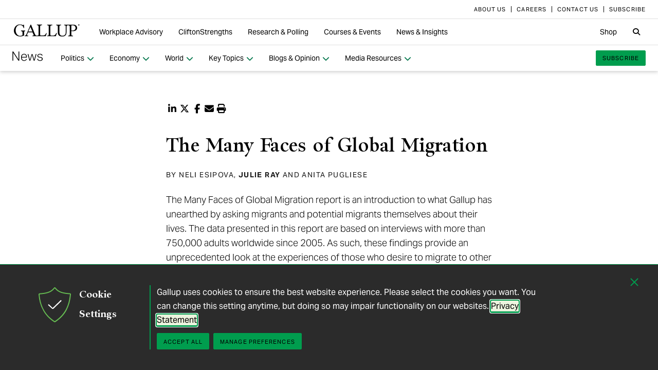

--- FILE ---
content_type: text/css
request_url: https://content.gallup.com/FontAwesome/css/solid.min.css
body_size: 370
content:
/*!
 * Font Awesome Pro 6.5.1 by @fontawesome - https://fontawesome.com
 * License - https://fontawesome.com/license (Commercial License)
 * Copyright 2023 Fonticons, Inc.
 */:host,:root{--fa-style-family-classic:'Font Awesome 6 Pro';--fa-font-solid:normal 900 1em/1 'Font Awesome 6 Pro'}@font-face{font-family:'Font Awesome 6 Pro';font-style:normal;font-weight:900;font-display:swap;src:url("../webfonts/fa-solid-900.woff2") format("woff2"),url("../webfonts/fa-solid-900.ttf") format("truetype")}.fa-solid,.fas{font-weight:900}

--- FILE ---
content_type: text/javascript; charset=utf-8
request_url: https://news.gallup.com/scriptbundle/fusion/site-news?v=16JFB41qdQrRMaMbUmSnwJlIAc39vgWFxgabqqrb0WY1
body_size: 30299
content:
/*! For license information please see site-news.min.js.LICENSE.txt */
(()=>{var t={};function e(t){return e="function"==typeof Symbol&&"symbol"==typeof Symbol.iterator?function(t){return typeof t}:function(t){return t&&"function"==typeof Symbol&&t.constructor===Symbol&&t!==Symbol.prototype?"symbol":typeof t},e(t)}function n(t,e){var n="undefined"!=typeof Symbol&&t[Symbol.iterator]||t["@@iterator"];if(!n){if(Array.isArray(t)||(n=i(t))||e&&t&&"number"==typeof t.length){n&&(t=n);var o=0,r=function(){};return{s:r,n:function(){return o>=t.length?{done:!0}:{done:!1,value:t[o++]}},e:function(t){throw t},f:r}}throw new TypeError("Invalid attempt to iterate non-iterable instance.\nIn order to be iterable, non-array objects must have a [Symbol.iterator]() method.")}var a,s=!0,c=!1;return{s:function(){n=n.call(t)},n:function(){var t=n.next();return s=t.done,t},e:function(t){c=!0,a=t},f:function(){try{s||null==n.return||n.return()}finally{if(c)throw a}}}}function i(t,e){if(t){if("string"==typeof t)return o(t,e);var n={}.toString.call(t).slice(8,-1);return"Object"===n&&t.constructor&&(n=t.constructor.name),"Map"===n||"Set"===n?Array.from(t):"Arguments"===n||/^(?:Ui|I)nt(?:8|16|32)(?:Clamped)?Array$/.test(n)?o(t,e):void 0}}function o(t,e){(null==e||e>t.length)&&(e=t.length);for(var n=0,i=Array(e);n<e;n++)i[n]=t[n];return i}t.g=function(){if("object"==typeof globalThis)return globalThis;try{return this||new Function("return this")()}catch(t){if("object"==typeof window)return window}}(),function(){"use strict";function r(t,e){var n=document.createEvent("Event");n.initEvent(e,!0,!0),t.dispatchEvent(n)}function a(t){var e=Object.assign({method:"GET",params:{}},t);if(e.method=e.method.toUpperCase(),"GET"===e.method){var n=Object.keys(e.params).map(function(t){return t+"="+e.params[t]}).join("&");e.url+="?"+n}var i=new XMLHttpRequest;i.open(e.method,e.url,!0),e.success&&"function"==typeof e.success&&i.addEventListener("load",function(){i.status>=200&&i.status<400?e.success(i.responseText):e.error&&"function"==typeof e.error&&e.error()}),e.error&&"function"==typeof e.error&&i.addEventListener("error",e.error),e.contentType&&i.setRequestHeader("Content-Type",e.contentType),"POST"===e.method?(e.contentType||i.setRequestHeader("Content-Type","application/x-www-form-urlencoded; charset=utf-8"),i.send(e.params)):i.send()}function s(t,e){for(;(t=t.parentElement)&&!t.matches(e););return t}function c(t,e,n){var i=this,o=void 0;return function(){var r=i,a=[t,e,n],s=n&&!o;clearTimeout(o),o=setTimeout(function(){o=null,n||t.apply(r,a)},e),s&&t.apply(r,a)}}function l(t,e){var n=void 0;if(e.length&&">"===e[0]){var i="qa-"+Date.now();t.classList.add(i),n=document.querySelectorAll("."+i+" "+e),t.classList.remove(i)}else n=t.querySelectorAll(e);return Array.prototype.slice.call(n)}function d(t){t.setAttribute("tabindex",-1),t.focus(),t.addEventListener("blur",function(){t.removeAttribute("tabindex")})}!function(t){var e,n,i,o=t.$LAB,r="UseLocalXHR",a="AlwaysPreserveOrder",s="AllowDuplicates",c="CacheBust",l="BasePath",d=/^[^?#]*\//.exec(location.href)[0],u=/^\w+\:\/\/\/?[^\/]+/.exec(d)[0],h=document.head||document.getElementsByTagName("head"),f=t.opera&&"[object Opera]"==Object.prototype.toString.call(t.opera)||"MozAppearance"in document.documentElement.style,m=document.createElement("script"),p="boolean"==typeof m.preload,v=p||m.readyState&&"uninitialized"==m.readyState,g=!v&&!0===m.async,y=!v&&!g&&!f;function b(t){return"[object Function]"==Object.prototype.toString.call(t)}function w(t){return"[object Array]"==Object.prototype.toString.call(t)}function E(t,e){for(var n in t)t.hasOwnProperty(n)&&(e[n]=t[n]);return e}function L(t){for(var e=!1,n=0;n<t.scripts.length;n++)t.scripts[n].ready&&t.scripts[n].exec_trigger&&(e=!0,t.scripts[n].exec_trigger(),t.scripts[n].exec_trigger=null);return e}function S(t,e,n,i){t.onload=t.onreadystatechange=function(){t.readyState&&"complete"!=t.readyState&&"loaded"!=t.readyState||e[n]||(t.onload=t.onreadystatechange=null,i())}}function x(t){t.ready=t.finished=!0;for(var e=0;e<t.finished_listeners.length;e++)t.finished_listeners[e]();t.ready_listeners=[],t.finished_listeners=[]}t.$LAB=function e(){var n,i={},f=v||y,m=[],C={};function A(t,e,n,i){var o,a,f=function(){e.finished_cb(e,n)};e.src=function(t,e){var n=/^\w+\:\/\//;return/^\/\/\/?/.test(t)?t=location.protocol+t:n.test(t)||"/"==t.charAt(0)||(t=(e||"")+t),n.test(t)?t:("/"==t.charAt(0)?u:d)+t}(e.src,t[l]),e.real_src=e.src+(t[c]?(/\?.*$/.test(e.src)?"&_":"?_")+~~(1e9*Math.random())+"=":""),C[e.src]||(C[e.src]={items:[],finished:!1}),a=C[e.src].items,t[s]||0==a.length?(o=a[a.length]={ready:!1,finished:!1,ready_listeners:[function(){e.ready_cb(e,function(){!function(t,e,n){var i;function o(){null!=i&&(i=null,x(n))}C[e.src].finished||(t[s]||(C[e.src].finished=!0),i=n.elem||document.createElement("script"),e.type&&(i.type=e.type),e.charset&&(i.charset=e.charset),S(i,n,"finished",o),n.elem?n.elem=null:n.text?(i.onload=i.onreadystatechange=null,i.text=n.text):i.src=e.real_src,h.insertBefore(i,h.firstChild),n.text&&o())}(t,e,o)})}],finished_listeners:[f]},function(t,e,n,i,o){setTimeout(function(){var a,s,c=e.real_src;if("item"in h){if(!h[0])return void setTimeout(arguments.callee,25);h=h[0]}a=document.createElement("script"),e.type&&(a.type=e.type),e.charset&&(a.charset=e.charset),o?v?(n.elem=a,p?(a.preload=!0,a.onpreload=i):a.onreadystatechange=function(){"loaded"==a.readyState&&i()},a.src=c):o&&0==c.indexOf(u)&&t[r]?((s=new XMLHttpRequest).onreadystatechange=function(){4==s.readyState&&(s.onreadystatechange=function(){},n.text=s.responseText+"\n//@ sourceURL="+c,i())},s.open("GET",c),s.send()):(a.type="text/cache-script",S(a,n,"ready",function(){h.removeChild(a),i()}),a.src=c,h.insertBefore(a,h.firstChild)):g?(a.async=!1,S(a,n,"finished",i),a.src=c,h.insertBefore(a,h.firstChild)):(S(a,n,"finished",i),a.src=c,h.insertBefore(a,h.firstChild))},0)}(t,e,o,i?function(){o.ready=!0;for(var t=0;t<o.ready_listeners.length;t++)o.ready_listeners[t]();o.ready_listeners=[]}:function(){x(o)},i)):(o=a[0]).finished?f():o.finished_listeners.push(f)}function T(){var t,e,n=E(i,{}),o=[],r=0,s=!1;function c(t,e){t.ready=!0,t.exec_trigger=e,d()}function l(t,e){t.ready=t.finished=!0,t.exec_trigger=null;for(var n=0;n<e.scripts.length;n++)if(!e.scripts[n].finished)return;e.finished=!0,d()}function d(){for(;r<o.length;)if(b(o[r]))try{o[r++]()}catch(t){}else{if(!o[r].finished){if(L(o[r]))continue;break}r++}r==o.length&&(s=!1,e=!1)}function u(){e&&e.scripts||o.push(e={scripts:[],finished:!0})}return t={script:function(){for(var i=0;i<arguments.length;i++)(function(i,o){var r;w(i)||(o=[i]);for(var d=0;d<o.length;d++)u(),b(i=o[d])&&(i=i()),i&&(w(i)?((r=[].slice.call(i)).unshift(d,1),[].splice.apply(o,r),d--):("string"==typeof i&&(i={src:i}),i=E(i,{ready:!1,ready_cb:c,finished:!1,finished_cb:l}),e.finished=!1,e.scripts.push(i),A(n,i,e,f&&s),s=!0,n[a]&&t.wait()))})(arguments[i],arguments[i]);return t},wait:function(){if(arguments.length>0){for(var n=0;n<arguments.length;n++)o.push(arguments[n]);e=o[o.length-1]}else e=!1;return d(),t}},{script:t.script,wait:t.wait,setOptions:function(e){return E(e,n),t}}}return i[r]=!0,i[a]=!1,i[s]=!1,i[c]=!1,i[l]="",n={setGlobalDefaults:function(t){return E(t,i),n},setOptions:function(){return T().setOptions.apply(null,arguments)},script:function(){return T().script.apply(null,arguments)},wait:function(){return T().wait.apply(null,arguments)},queueScript:function(){return m[m.length]={type:"script",args:[].slice.call(arguments)},n},queueWait:function(){return m[m.length]={type:"wait",args:[].slice.call(arguments)},n},runQueue:function(){for(var t,e=n,i=m.length;--i>=0;)e=e[(t=m.shift()).type].apply(null,t.args);return e},noConflict:function(){return t.$LAB=o,n},sandbox:function(){return e()}},n}(),e="addEventListener",n="DOMContentLoaded",null==document.readyState&&document[e]&&(document.readyState="loading",document[e](n,i=function(){document.removeEventListener(n,i,!1),document.readyState="complete"},!1))}(window),window.$LAB.setGlobalDefaults({AllowDuplicates:!1});var u=function(t,e,n,i){return(t/=i/2)<1?n/2*t*t+e:-n/2*(--t*(t-2)-1)+e},h="undefined"!=typeof globalThis?globalThis:"undefined"!=typeof window?window:void 0!==t.g?t.g:"undefined"!=typeof self?self:{};function f(t,e){return t(e={exports:{}},e.exports),e.exports}var m=f(function(t,e){t.exports=function(){var t,e,n,i,o="srcset";return function(o){if(!document.querySelectorAll){var s=document.createStyleSheet();document.querySelectorAll=function(t,e,n,i,o){for(o=document.all,e=[],n=(t=t.replace(/\[for\b/gi,"[htmlFor").split(",")).length;n--;){for(s.addRule(t[n],"k:v"),i=o.length;i--;)o[i].currentStyle.k&&e.push(o[i]);s.removeRule(0)}return e}}var c=this,d=c._util={};d.elements=[],d.destroyed=!0,c.options=o||{},c.options.error=c.options.error||!1,c.options.offset=c.options.offset||100,c.options.root=c.options.root||document,c.options.success=c.options.success||!1,c.options.selector=c.options.selector||".b-lazy",c.options.separator=c.options.separator||"|",c.options.containerClass=c.options.container,c.options.container=!!c.options.containerClass&&document.querySelectorAll(c.options.containerClass),c.options.errorClass=c.options.errorClass||"b-error",c.options.breakpoints=c.options.breakpoints||!1,c.options.loadInvisible=c.options.loadInvisible||!1,c.options.successClass=c.options.successClass||"b-loaded",c.options.validateDelay=c.options.validateDelay||25,c.options.saveViewportOffsetDelay=c.options.saveViewportOffsetDelay||50,c.options.srcset=c.options.srcset||"data-srcset",c.options.src=t=c.options.src||"data-src",i=Element.prototype.closest,n=window.devicePixelRatio>1,(e={}).top=0-c.options.offset,e.left=0-c.options.offset,c.revalidate=function(){r(c)},c.load=function(t,e){var n=this.options;t&&void 0===t.length?l(t,e,n):L(t,function(t){l(t,e,n)})},c.destroy=function(){var t=c._util;c.options.container&&L(c.options.container,function(e){E(e,"scroll",t.validateT)}),E(window,"scroll",t.validateT),E(window,"resize",t.validateT),E(window,"resize",t.saveViewportOffsetT),t.count=0,t.elements.length=0,t.destroyed=!0},d.validateT=S(function(){a(c)},c.options.validateDelay,c),d.saveViewportOffsetT=S(function(){b(c.options.offset)},c.options.saveViewportOffsetDelay,c),b(c.options.offset),L(c.options.breakpoints,function(e){if(e.width>=window.screen.width)return t=e.src,!1}),setTimeout(function(){r(c)})};function r(t){var e=t._util;e.elements=function(t){for(var e=[],n=t.root.querySelectorAll(t.selector),i=n.length;i--;e.unshift(n[i]));return e}(t.options),e.count=e.elements.length,e.destroyed&&(e.destroyed=!1,t.options.container&&L(t.options.container,function(t){w(t,"scroll",e.validateT)}),w(window,"resize",e.saveViewportOffsetT),w(window,"resize",e.validateT),w(window,"scroll",e.validateT)),a(t)}function a(t){for(var e=t._util,n=0;n<e.count;n++){var i=e.elements[n];(s(i,t.options)||g(i,t.options.successClass))&&(t.load(i),e.elements.splice(n,1),e.count--,n--)}0===e.count&&t.destroy()}function s(t,n){var o=t.getBoundingClientRect();if(n.container&&i){var r=t.closest(n.containerClass);if(r){var a=r.getBoundingClientRect();if(c(a,e)){var s=a.top-n.offset,l=a.right+n.offset,d=a.bottom+n.offset,u=a.left-n.offset;return c(o,{top:s>e.top?s:e.top,right:l<e.right?l:e.right,bottom:d<e.bottom?d:e.bottom,left:u>e.left?u:e.left})}return!1}}return c(o,e)}function c(t,e){return t.right>=e.left&&t.bottom>=e.top&&t.left<=e.right&&t.top<=e.bottom}function l(e,i,r){if(!g(e,r.successClass)&&(i||r.loadInvisible||e.offsetWidth>0&&e.offsetHeight>0)){var a=m(e,t)||m(e,r.src);if(a){var s=a.split(r.separator),c=s[n&&s.length>1?1:0],l=m(e,r.srcset),f=v(e,"img"),p=e.parentNode,b=p&&v(p,"picture");if(f||void 0===e.src){var S=new Image,x=function(){r.error&&r.error(e,"invalid"),y(e,r.errorClass),E(S,"error",x),E(S,"load",C)},C=function(){f?b||h(e,c,l):e.style.backgroundImage='url("'+c+'")',d(e,r),E(S,"load",C),E(S,"error",x)};b&&(S=e,L(p.getElementsByTagName("source"),function(t){u(t,o,r.srcset)})),w(S,"error",x),w(S,"load",C),h(S,c,l)}else e.src=c,d(e,r)}else v(e,"video")?(L(e.getElementsByTagName("source"),function(t){u(t,"src",r.src)}),e.load(),d(e,r)):(r.error&&r.error(e,"missing"),y(e,r.errorClass))}}function d(t,e){y(t,e.successClass),e.success&&e.success(t),p(t,e.src),p(t,e.srcset),L(e.breakpoints,function(e){p(t,e.src)})}function u(t,e,n){var i=m(t,n);i&&(f(t,e,i),p(t,n))}function h(t,e,n){n&&f(t,o,n),t.src=e}function f(t,e,n){t.setAttribute(e,n)}function m(t,e){return t.getAttribute(e)}function p(t,e){t.removeAttribute(e)}function v(t,e){return t.nodeName.toLowerCase()===e}function g(t,e){return-1!==(" "+t.className+" ").indexOf(" "+e+" ")}function y(t,e){g(t,e)||(t.className+=" "+e)}function b(t){e.bottom=(window.innerHeight||document.documentElement.clientHeight)+t,e.right=(window.innerWidth||document.documentElement.clientWidth)+t}function w(t,e,n){t.attachEvent?t.attachEvent&&t.attachEvent("on"+e,n):t.addEventListener(e,n,{capture:!1,passive:!0})}function E(t,e,n){t.detachEvent?t.detachEvent&&t.detachEvent("on"+e,n):t.removeEventListener(e,n,{capture:!1,passive:!0})}function L(t,e){if(t&&e)for(var n=t.length,i=0;i<n&&!1!==e(t[i],i);i++);}function S(t,e,n){var i=0;return function(){var o=+new Date;o-i<e||(i=o,t.apply(n,arguments))}}}()}),p=new m;window.gel&&window.gel.Carousel&&l(document,".c-carousel").forEach(function(t){l(t,".c-carousel__container > .c-item").forEach(function(t){return t.classList.add("c-carousel__item")}),t.classList.add("js-carousel--theme-auto"),t.classList.contains("c-carousel--tile")?new window.gel.Carousel(t,{siemaOptions:{perPage:{1270:3,650:2}}}):new window.gel.Carousel(t)}),l(document,".c-carousel").forEach(function(t){t.addEventListener("gel.carousel.change",function(){setTimeout(function(){p.revalidate()},100)})});var v=[],g=[];function y(t,e){window.innerWidth<650&&!g[e]?(g[e]=new window.gel.Carousel(t.querySelector(".c-carousel")),l(t,".c-dot-paging").forEach(function(t){return t.classList.add("c-dot-paging--dark")})):window.innerWidth>=650&&g[e]&&(g[e].destroy(),g[e]=null)}function b(){v.forEach(y)}window.gel&&window.gel.Mosaic&&(l(document,".l-mosaic").forEach(function(t){new window.gel.Mosaic(t,{blockSelector:".l-mosaic__block",sizes:[{suffix:"sm",width:2,fillLast:2,maxWidth:2},{suffix:"md",width:2,fillLast:2,maxWidth:2},{suffix:"lg",width:3,fillLast:3,maxWidth:2}]});var e=document.createElement("div");e.className="c-carousel",t.appendChild(e);var n=document.createElement("div");n.className="c-carousel__container",e.appendChild(n),l(t,".l-mosaic__block").forEach(function(t){t.hasAttribute("data-carousel-exclude")||(t.classList.add("c-carousel__item"),n.appendChild(t))}),v.push(t)}),window.gel.Carousel&&(window.addEventListener("resize",c(b,50)),b()));var w=function(t,e){if(!(t instanceof e))throw new TypeError("Cannot call a class as a function")},E=function(){function t(t,e){for(var n=0;n<e.length;n++){var i=e[n];i.enumerable=i.enumerable||!1,i.configurable=!0,"value"in i&&(i.writable=!0),Object.defineProperty(t,i.key,i)}}return function(e,n,i){return n&&t(e.prototype,n),i&&t(e,i),e}}(),L=function(t){if(Array.isArray(t)){for(var e=0,n=Array(t.length);e<t.length;e++)n[e]=t[e];return n}return Array.from(t)},S="data-masonry",x="js-masonry-active",C="js-masonry-item",A="js-masonry-prepositioned",T=[],_=function(){function t(e){var n=arguments.length>1&&void 0!==arguments[1]?arguments[1]:{};if(w(this,t),this.container="string"==typeof e?document.querySelector(e):e,!e)throw Error("Masonry: Cannot find specified container element.");Object.assign(this,{itemSelector:"> section",updateOnResize:!0,columnWidth:310,gutter:0,useTransforms:!0},n),this.cache={columnCount:1},this.container.masonry=this,T.push(this),this.update()}return E(t,[{key:"getItems",value:function(){if(this.itemSelector.length&&">"===this.itemSelector[0]){var t="masonry-container-"+T.indexOf(this);this.container.classList.add(t);var e=l(document,"."+t+" "+this.itemSelector);return this.container.classList.remove(t),e}return l(this.container,this.itemSelector)}},{key:"getColumnCount",value:function(){var t=this.container.offsetWidth+this.gutter,e=this.columnWidth+this.gutter;return Math.max(Math.floor(t/e),1)}},{key:"xToCol",value:function(t){return Math.min(Math.floor(t/this.columnWidth),this.cache.columnCount)}},{key:"getColumnsSpanned",value:function(t){return Math.max(Math.ceil(t.offsetWidth/this.columnWidth),1)}},{key:"layout",value:function(){var t=this.getItems();if(t.length){this.container.classList.add(x);for(var e=[],n=0;n<this.cache.columnCount;n++)e.push(0);for(var i=this.container.querySelectorAll(".masonry-container > ."+A),o=0;o<i.length;o++)for(var r=i[o],a=this.xToCol(r.offsetLeft),s=this.xToCol(r.offsetLeft+r.offsetWidth-1),c=a;c<=s;c++)e[c]=Math.max(r.offsetTop+r.offsetHeight,e[c]);for(var l=0;l<t.length;l++){var d=t[l];if(d.classList.add(C),!d.classList.contains(A)){for(var u=0,h=1;h<e.length;h++)e[u]>e[h]&&(u=h);var f=1;d.classList.contains("js-masonry-measure")&&(f=Math.min(this.getColumnsSpanned(d),e.length))>e.length-u&&(u=0),d.style.top=e[u]+"px",d.style.left=this.columnWidth*u+"px";for(var m=0;m<f;m++)e[u+m]+=d.offsetHeight;d.classList.contains("js-masonry-spacer")&&function(){var t=Math.max.apply(Math,L(e));e=e.map(function(e){return Math.max(t,e)})}()}}this.container.style.height=Math.max.apply(Math,L(e))+"px"}}},{key:"reset",value:function(){var t=arguments.length>0&&void 0!==arguments[0]&&arguments[0];this.container.classList.remove(x),this.container.style.height="",t&&this.getItems().forEach(function(t){t.classList.remove(C),t.style.top="",t.style.left=""})}},{key:"update",value:function(){var t=arguments.length>0&&void 0!==arguments[0]&&arguments[0],e=this.getColumnCount(),n=!0===t||this.cache.columnCount!==e;this.cache.columnCount=e,n&&(e>1?this.layout():this.reset())}},{key:"destroy",value:function(){this.reset(!0),T.splice(T.indexOf(this),1)}}]),t}(),k=document.createElement("style");k.innerHTML="\n  ."+x+" {\n    position: relative;\n  }\n  ."+x+" ."+C+" {\n    position: absolute;\n  }\n",k.appendChild(document.createTextNode("")),document.head.appendChild(k);var q,O,I,W,B,M,N,j,P=function(){var t=arguments.length>0&&void 0!==arguments[0]&&arguments[0];return T.forEach(function(e){return e.update(t)})},D=function(){return T.forEach(function(t){return t.reset()})};window.addEventListener("resize",c(function(){T.forEach(function(t){return t.updateOnResize&&t.update()})},50)),document.body.addEventListener("typekitLoaded",P.bind(null,!0)),"onbeforeprint"in window?(window.addEventListener("beforeprint",D),window.addEventListener("afterprint",P.bind(null,!1))):window.matchMedia&&window.matchMedia("print").addListener(function(t){t.matches?D():P()}),l(document,"["+S+"]").forEach(function(t){var e={},n=t.getAttribute(S);n&&(e.itemSelector=n),new _(t,e)}),window.masonry=T,q=document,I={kitId:{en:"svt7wsh",ja:"wzr4sie",zh:"lsv0hxq"}[document.documentElement.lang.toLowerCase().split("-")[0]||"en"],scriptTimeout:3e3,async:!0,active:function(){document.fonts.ready.then(function(){r(document.body,"typekitLoaded")})}},W=q.documentElement,B=setTimeout(function(){W.className=W.className.replace(/\bwf-loading\b/g,"")+" wf-inactive"},I.scriptTimeout),M=q.createElement("script"),N=!1,j=q.getElementsByTagName("script")[0],W.className+=" wf-loading",M.src="https://use.typekit.net/"+I.kitId+".js",M.async=!0,M.onload=M.onreadystatechange=function(){if(O=this.readyState,!(N||O&&"complete"!=O&&"loaded"!=O)){N=!0,clearTimeout(B);try{Typekit.load(I)}catch(t){}}},j.parentNode.insertBefore(M,j);var R={};function H(t){var e=[],n=t;for(n=n.firstChild;n;n=n.nextSibling)3===n.nodeType?e.push(n):e=e.concat(H(n));return e}function X(t){!function(){var t=document.createElement("style");t.appendChild(document.createTextNode("")),document.head.appendChild(t),t.id="maxlines-styles",t.sheet.insertRule(".font-baseline { visibility: hidden; height: 100px; }",0),t.sheet.insertRule(".font-baseline span:after { content: ''; height: 100%; display: inline-block; }",1)}(),t||l(document,'[data-overflow="ellipsis"] .overflow-ellipsis').forEach(function(t){t.parentNode.removeChild(t)});var e=l(document,t?'[data-overflow="ellipsis"]:not([data-overflow-checked="1"])':'[data-overflow="ellipsis"]'),n=document.createRange();e.forEach(function(t){t.normalize();var e=function(t){var e=document.createElement("div"),n=document.createElement("span"),i=void 0,o=t||document.body,r=window.getComputedStyle(o),a=[r.fontFamily,r.fontSize,r.fontWeight,r.lineHeight,r.letterSpacing].join("-");if(R[a])return R[a];if("none"===r.display)return null;var s=document.createElement("div");s.setAttribute("aria-hidden",!0),s.style.position="absolute",s.style.left="-99999999px",s.innerHTML="…",o.appendChild(s);var c=2*s.getBoundingClientRect().width;o.removeChild(s),n.textContent="T",e.appendChild(n),e.classList.add("font-baseline"),o.appendChild(e);var l=window.getComputedStyle(n);i=parseInt(l.lineHeight,10),n.style.lineHeight=0;var d=n.offsetHeight,u=n.offsetTop+d-e.offsetHeight-e.offsetTop;return i=i||d,e.parentNode.removeChild(e),R[a]={elipWidth:c,offset:(i-d)/2+u},R[a]}(t);if(e){var i=t.getBoundingClientRect(),o=i.bottom,r=Math.max(i.bottom,i.top+t.scrollHeight-1)-e.offset;n.selectNodeContents(t);for(var a=o,s=t.parentNode;s&&1===s.nodeType;)"visible"!==window.getComputedStyle(s).overflow&&(a=s.getBoundingClientRect().bottom)<=o&&(o=a),s=s.parentNode;if(t.setAttribute("data-overflow-checked",1),!(o>=r)){var c=H(t);c.reverse(),c.every(function(t){var r=[];t.textContent.replace(/([.,\s]+)/g,function(t,e,n){r.push(n)}),r.reverse();for(var a=0;a<r.length;a++)if(0!==r[a]){n.setStart(t,r[a]-1),n.setEnd(t,r[a]);var s=n.getBoundingClientRect(),c=s.bottom,l=s.right;if(window.screen.deviceXDPI&&(c/=window.screen.deviceXDPI/window.screen.logicalXDPI,l/=window.screen.deviceXDPI/window.screen.logicalXDPI),(c-=e.offset)<=o&&l+e.elipWidth<i.right){var d=document.createElement("span");return d.className="overflow-ellipsis",d.setAttribute("aria-hidden",!0),n.setStart(t,r[a]),n.setEnd(t,r[a]),n.surroundContents(d),d.innerHTML="…<br><br><br>"+d.innerHTML,!1}}return!0})}}}),document.head.removeChild(document.getElementById("maxlines-styles"))}document.querySelector('[data-overflow="ellipsis"]')&&(X(),document.body.addEventListener("typekitLoaded",function(){return X()})),window.wwwV8=window.wwwV8||{},window.wwwV8.maxLines=X;var z={maxLines:X,blazyInstance:new m},V={linear:function(t,e,n,i){return n*t/i+e},easeInOutQuad:function(t,e,n,i){return(t/=i/2)<1?n/2*t*t+e:-n/2*(--t*(t-2)-1)+e},easeInOutCubic:function(t,e,n,i){return(t/=i/2)<1?n/2*t*t*t+e:n/2*((t-=2)*t*t+2)+e}};function F(t){var e=arguments.length>1&&void 0!==arguments[1]?arguments[1]:null,n=arguments.length>2&&void 0!==arguments[2]?arguments[2]:500,i=arguments.length>3&&void 0!==arguments[3]?arguments[3]:V.easeInOutCubic,o=document.documentElement.scrollTop||document.body.parentNode.scrollTop||document.body.scrollTop,r=t.getBoundingClientRect().top;l(document,".navbar-sticky-placeholder, .c-gmn-overlay, .item-pinned").forEach(function(t){r-=t.clientHeight});var a=0,s=void 0;!function c(){var l=(new Date).getTime();a+=l-(s||l),s=l;var d=i(a,o,r,n);document.documentElement.scrollTop=d,document.body.parentNode.scrollTop=d,document.body.scrollTop=d,a<n?requestAnimationFrame(c):e&&"function"==typeof e&&e(t)}(),t.querySelector("a")&&t.querySelector("a").focus()}l(document,"[data-scroll-to]").forEach(function(t){var e=document.querySelector(t.getAttribute("data-scroll-to"));e&&t.addEventListener("click",function(t){F(e),"A"===e.tagName&&t.preventDefault()})}),window.wwwV8=window.wwwV8||{},window.wwwV8.scrollToElement=F;var G="data-jump-target",U="data-jump-link",Y="initialized",$=!!document.querySelectorAll("body.jump2form, main.jump2form").length,J={click:function(t){this.jump(),t.preventDefault()}},Q=function(){function t(e){var n=arguments.length>1&&void 0!==arguments[1]?arguments[1]:t.resolveTarget(e),i=!(arguments.length>2&&void 0!==arguments[2])||arguments[2];w(this,t),this.el=e,this.target=n,this.focusOnJump=i,this.el.addEventListener("click",J.click.bind(this)),this.el.setAttribute(U,Y)}return E(t,[{key:"jump",value:function(){this.focusOnJump?F(this.target,d):F(this.target)}}],[{key:"resolveTarget",value:function(t){var e=s(t,[".article-cards > *",".article--cards > *",".article-cards > .inner > *",".article--cards > .inner > *"].join(", "));if(!e)return null;var n=t.getAttribute(G),i=t.getAttribute("href")||"",o=i.indexOf("#")>-1?i.substring(i.lastIndexOf("#")+1):null;return n?"next"===n?e.nextElementSibling:"last"===n?e.parentElement.lastElementChild:document.querySelector(n)?document.querySelector(n):null:o?document.getElementById(o):$?e.parentElement.lastElementChild:e.nextElementSibling}}]),t}();l(document,"["+G+"]").forEach(function(t){t.getAttribute(U)!==Y&&new Q(t)});var K=function(){function t(e){var n=arguments.length>1&&void 0!==arguments[1]?arguments[1]:{};w(this,t),this.element=e,this.options=Object.assign({itemsPerPage:1,itemSelector:null},n),this.pages=[],this.selectedIndex=-1,this.create()}return E(t,[{key:"create",value:function(){var t=this,e=this.element,n=this.options,i=this.pages,o=n.itemSelector?l(e,n.itemSelector):e.children;this.pages.push(this.createPage(e)),this.selectedIndex=0;for(var r=void 0,a=n.itemsPerPage;a<o.length;a++)a%n.itemsPerPage===0&&(r=this.createPage(),this.pages.push(r)),r.appendChild(o[a]);this.controls=document.createElement("div"),this.controls.className="c-dot-paging c-dot-paging--centered",this.controls.innerHTML='\n      <button class="c-dot-paging__prev-btn"><span class="sr-only">Previous</span></button>\n      <div class="c-dot-paging__indicators">\n        '+this.pages.map(function(t,e){return'\n          <button class="c-dot-paging__indicator '+(0===e?"is-active":"")+'" data-index="'+e+'">\n            <span class="sr-only">Go to page '+(e+1)+"</span>\n          </button>\n        "}).join("")+'\n      </div>\n      <button class="c-dot-paging__next-btn"><span class="sr-only">Next</span></button>\n    ',e.parentElement.appendChild(this.controls),this.controls.addEventListener("click",function(e){var n=e.target;n.matches(".c-dot-paging__indicator")?t.showPage(parseInt(n.getAttribute("data-index"),10)):n.matches(".c-dot-paging__prev-btn, .c-dot-paging__prev-btn *")?t.showPage(t.selectedIndex-1):n.matches(".c-dot-paging__next-btn, .c-dot-paging__next-btn *")&&t.showPage(t.selectedIndex+1)}),this.prevBtn=this.controls.querySelector(".c-dot-paging__prev-btn"),this.nextBtn=this.controls.querySelector(".c-dot-paging__next-btn"),this.showPage(0),i.length<2&&this.controls.classList.add("hidden")}},{key:"createPage",value:function(){var t=arguments.length>0&&void 0!==arguments[0]?arguments[0]:null;return t||((t=document.createElement("div")).className=this.element.className,t.classList.add("hidden"),this.element.parentElement.insertBefore(t,this.element.nextSiblingElement)),t.setAttribute("data-index",this.pages.length),t}},{key:"showPage",value:function(t){this.selectedIndex>-1&&(this.pages[this.selectedIndex].classList.remove("active"),this.pages[this.selectedIndex].classList.add("hidden"),l(this.controls,".c-dot-paging__indicator.is-active").forEach(function(t){return t.classList.remove("is-active")})),this.pages[t].classList.remove("hidden"),this.pages[t].classList.add("active");var e=this.controls.querySelector('[data-index="'+t+'"]');e&&e.classList.add("is-active"),this.selectedIndex=t,this.prevBtn.disabled=0===this.selectedIndex,this.nextBtn.disabled=this.selectedIndex===this.pages.length-1}}]),t}();l(document,".jump-link > a").forEach(function(t){return new Q(t)}),l(document,'.article-cards [class*="tabitems-"], .article--cards [class*="tabitems-"]').forEach(function(t){var e=void 0;if(Array.prototype.forEach.call(t.classList,function(t){0===t.indexOf("tabitems-")&&(e=parseInt(t.substring(9),10))}),e){var n=t.querySelector(".flex-wrapper");n&&new K(n,{itemsPerPage:e,itemSelector:".flex-item"})}});var Z=f(function(t){var e,i;e="undefined"!=typeof window?window:h,i=function(){function t(){}var e=t.prototype;return e.on=function(t,e){if(!t||!e)return this;var n=this._events=this._events||{},i=n[t]=n[t]||[];return i.includes(e)||i.push(e),this},e.once=function(t,e){if(!t||!e)return this;this.on(t,e);var n=this._onceEvents=this._onceEvents||{};return(n[t]=n[t]||{})[e]=!0,this},e.off=function(t,e){var n=this._events&&this._events[t];if(!n||!n.length)return this;var i=n.indexOf(e);return-1!=i&&n.splice(i,1),this},e.emitEvent=function(t,e){var i=this._events&&this._events[t];if(!i||!i.length)return this;i=i.slice(0),e=e||[];var o,r=this._onceEvents&&this._onceEvents[t],a=n(i);try{for(a.s();!(o=a.n()).done;){var s=o.value;r&&r[s]&&(this.off(t,s),delete r[s]),s.apply(this,e)}}catch(t){a.e(t)}finally{a.f()}return this},e.allOff=function(){return delete this._events,delete this._onceEvents,this},t},t.exports?t.exports=i():e.EvEmitter=i()}),tt=f(function(t){!function(e,n){t.exports?t.exports=n(e,Z):e.imagesLoaded=n(e,e.EvEmitter)}("undefined"!=typeof window?window:h,function(t,r){var a=t.jQuery,s=t.console;function c(t,n,r){if(!(this instanceof c))return new c(t,n,r);var l,d,u=t;"string"==typeof t&&(u=document.querySelectorAll(t)),u?(this.elements=(l=u,Array.isArray(l)?l:"object"==e(l)&&"number"==typeof l.length?function(t){if(Array.isArray(t))return o(t)}(d=l)||function(t){if("undefined"!=typeof Symbol&&null!=t[Symbol.iterator]||null!=t["@@iterator"])return Array.from(t)}(d)||i(d)||function(){throw new TypeError("Invalid attempt to spread non-iterable instance.\nIn order to be iterable, non-array objects must have a [Symbol.iterator]() method.")}():[l]),this.options={},"function"==typeof n?r=n:Object.assign(this.options,n),r&&this.on("always",r),this.getImages(),a&&(this.jqDeferred=new a.Deferred),setTimeout(this.check.bind(this))):s.error("Bad element for imagesLoaded ".concat(u||t))}c.prototype=Object.create(r.prototype),c.prototype.getImages=function(){this.images=[],this.elements.forEach(this.addElementImages,this)};var l=[1,9,11];c.prototype.addElementImages=function(t){"IMG"===t.nodeName&&this.addImage(t),!0===this.options.background&&this.addElementBackgroundImages(t);var e=t.nodeType;if(e&&l.includes(e)){var i,o=n(t.querySelectorAll("img"));try{for(o.s();!(i=o.n()).done;){var r=i.value;this.addImage(r)}}catch(t){o.e(t)}finally{o.f()}if("string"==typeof this.options.background){var a,s=n(t.querySelectorAll(this.options.background));try{for(s.s();!(a=s.n()).done;){var c=a.value;this.addElementBackgroundImages(c)}}catch(t){s.e(t)}finally{s.f()}}}};var d=/url\((['"])?(.*?)\1\)/gi;function u(t){this.img=t}function h(t,e){this.url=t,this.element=e,this.img=new Image}return c.prototype.addElementBackgroundImages=function(t){var e=getComputedStyle(t);if(e)for(var n=d.exec(e.backgroundImage);null!==n;){var i=n&&n[2];i&&this.addBackground(i,t),n=d.exec(e.backgroundImage)}},c.prototype.addImage=function(t){var e=new u(t);this.images.push(e)},c.prototype.addBackground=function(t,e){var n=new h(t,e);this.images.push(n)},c.prototype.check=function(){var t=this;if(this.progressedCount=0,this.hasAnyBroken=!1,this.images.length){var e=function(e,n,i){setTimeout(function(){t.progress(e,n,i)})};this.images.forEach(function(t){t.once("progress",e),t.check()})}else this.complete()},c.prototype.progress=function(t,e,n){this.progressedCount++,this.hasAnyBroken=this.hasAnyBroken||!t.isLoaded,this.emitEvent("progress",[this,t,e]),this.jqDeferred&&this.jqDeferred.notify&&this.jqDeferred.notify(this,t),this.progressedCount===this.images.length&&this.complete(),this.options.debug&&s&&s.log("progress: ".concat(n),t,e)},c.prototype.complete=function(){var t=this.hasAnyBroken?"fail":"done";if(this.isComplete=!0,this.emitEvent(t,[this]),this.emitEvent("always",[this]),this.jqDeferred){var e=this.hasAnyBroken?"reject":"resolve";this.jqDeferred[e](this)}},u.prototype=Object.create(r.prototype),u.prototype.check=function(){this.getIsImageComplete()?this.confirm(0!==this.img.naturalWidth,"naturalWidth"):(this.proxyImage=new Image,this.img.crossOrigin&&(this.proxyImage.crossOrigin=this.img.crossOrigin),this.proxyImage.addEventListener("load",this),this.proxyImage.addEventListener("error",this),this.img.addEventListener("load",this),this.img.addEventListener("error",this),this.proxyImage.src=this.img.currentSrc||this.img.src)},u.prototype.getIsImageComplete=function(){return this.img.complete&&this.img.naturalWidth},u.prototype.confirm=function(t,e){this.isLoaded=t;var n=this.img.parentNode,i="PICTURE"===n.nodeName?n:this.img;this.emitEvent("progress",[this,i,e])},u.prototype.handleEvent=function(t){var e="on"+t.type;this[e]&&this[e](t)},u.prototype.onload=function(){this.confirm(!0,"onload"),this.unbindEvents()},u.prototype.onerror=function(){this.confirm(!1,"onerror"),this.unbindEvents()},u.prototype.unbindEvents=function(){this.proxyImage.removeEventListener("load",this),this.proxyImage.removeEventListener("error",this),this.img.removeEventListener("load",this),this.img.removeEventListener("error",this)},h.prototype=Object.create(u.prototype),h.prototype.check=function(){this.img.addEventListener("load",this),this.img.addEventListener("error",this),this.img.src=this.url,this.getIsImageComplete()&&(this.confirm(0!==this.img.naturalWidth,"naturalWidth"),this.unbindEvents())},h.prototype.unbindEvents=function(){this.img.removeEventListener("load",this),this.img.removeEventListener("error",this)},h.prototype.confirm=function(t,e){this.isLoaded=t,this.emitEvent("progress",[this,this.element,e])},c.makeJQueryPlugin=function(e){(e=e||t.jQuery)&&((a=e).fn.imagesLoaded=function(t,e){return new c(this,t,e).jqDeferred.promise(a(this))})},c.makeJQueryPlugin(),c})}),et=document.querySelector(".masonry-container"),nt=document.querySelector(".content-more"),it=document.querySelector("[data-load-more]")||document.querySelector(".search-load-more"),ot=-1,rt=function(){et.masonry&&et.masonry.update(!0),z.maxLines(),r(et,"gel.tiles.imagesloaded")};et&&(et.addEventListener("gel.tiles.added",function(){et.masonry&&et.masonry.update(!0),z.maxLines(!0)}),tt(et,rt)),it&&(it.getAttribute("data-startpage")?it.addEventListener("click",function(){var t=it.getAttribute("data-load-more")||"/Search/raw.aspx",e=parseInt(it.getAttribute("data-startpage"),10),n=parseInt(it.getAttribute("data-totalpages"),10),i=parseInt(it.getAttribute("data-currentpage"),10)+1,o=it.getAttribute("data-qs")||window.location.href.slice(window.location.href.indexOf("?")+1);e&&i<=n&&i>ot?(it.disabled=!0,ot=i,a({method:"GET",url:t+"?"+o.replace("&p="+e,"&p="+i),success:function(t){it.setAttribute("data-currentpage",i),i+1>n&&(nt.style.position="absolute",nt.style.opacity=0,it.addEventListener("blur",function(){nt.style.position="",nt.style.opacity="",nt.style.display="none"}));var e=et.lastElementChild;et.insertAdjacentHTML("beforeend",t),e.nextElementSibling&&e.nextElementSibling.querySelector("a[href]")&&(it.focusNext=e.nextElementSibling.querySelector("a[href]")),z.blazyInstance.revalidate(),it.disabled=!1,it.focus(),tt(et,rt),r(et,"gel.tiles.added")},error:function(){nt.style.display="none"}})):nt.style.display="none"}):nt.style.display="none",it.addEventListener("keydown",function(t){9===t.keyCode&&it.focusNext&&(it.focusNext.focus(),it.focusNext=null,t.preventDefault())}));var at=["//ajax.googleapis.com/ajax/libs/jquery/2.1.3/jquery.min.js","//ajax.googleapis.com/ajax/libs/jqueryui/1.11.0/jquery-ui.min.js"];function st(t){return window.gfwVersion?t+"?v="+window.gfwVersion:t}function ct(t){var e=!(arguments.length>1&&void 0!==arguments[1])||arguments[1],n=arguments.length>2&&void 0!==arguments[2]&&arguments[2]?[].concat(at):[];return e&&n.push(st("/Site-NewsV9/CSS/Interactives/interactive-"+t+".css")),n.push(st("/Site-NewsV9/JavaScript/Interactives/interactive-"+t+".js")),n}var lt={"poll/125066":[].concat(L(ct("stateofstates"))),"poll/142631":[].concat(L(ct("usleadership",!0,!0))),"poll/145913":[].concat(L(ct("communitywellbeing",!0,!0))),"poll/145487":[].concat(L(ct("employment",!1,!0))),"poll/154559":[].concat(L(ct("electioncenter"))),"interactives/185273":[st("/Gel-Github/dataviz/dataviz.js")].concat(L(ct("pjac",!1)))},dt=document.location.pathname.split("/");dt.length>=2&&(lt[dt[1]+"/"+dt[2]]||[]).forEach(function(t){var e,n;/\.css(\?.*)?$/i.test(t)?(e=t,(n=document.createElement("link")).rel="stylesheet",n.href=e,document.head.appendChild(n)):$LAB.script(t)});var ut=new m;document.addEventListener("DOMContentLoaded",function(){!function(){var t=document.querySelectorAll("[data-embeddable-marker]"),e=document.querySelectorAll("[data-embeddable] > div");if(t&&e)for(var n=0;n<t.length&&n<e.length;n++)t[n].parentElement.replaceChild(e[n],t[n]);ut.revalidate()}()});var ht=new m;document.addEventListener("DOMContentLoaded",function(){!function(){var t=document.querySelectorAll("[data-speedbump-marker]"),e=document.querySelectorAll("[data-speedbump] > div");if(t&&e)for(var n=0;n<t.length&&n<e.length;n++)t[n].parentElement.replaceChild(e[n],t[n]);ht.revalidate()}()});var ft=!1;function mt(t){var e=window.gel.dataviz.LineChart,n=(new DOMParser).parseFromString(t.datasetXml,"text/xml"),i=n.querySelector("data set"),o=n.querySelector("visualization").getAttribute("codename"),r=i.querySelector("c sc pre"),a=i.querySelector("c sc suf"),s=(r?r.textContent:"")+"{y}"+(a?a.textContent:""),c=l(i,"rs r").map(function(t){return t.getAttribute("ed")||t.getAttribute("sd")}),d=[];if(l(i,"c").forEach(function(t){var e=t.getAttribute("ci"),n=[];l(i,'rs p[ci="'+e+'"]').forEach(function(t){var e=parseFloat(t.textContent);n.push(isNaN(e)?null:e)}),d.push({id:e,points:n,title:t.querySelector("l").textContent})}),"USCONSPDNG112723"===o){var u=function(t){return Math.max.apply(null,t)-Math.min.apply(null,t)};d.sort(function(t,e){return u(e.points.map(function(t){return t.y}))-u(t.points.map(function(t){return t.y}))})}else d.sort(function(t,e){return t.id-e.id});var h=document.querySelector(t.container),f=document.createElement("div");f.className="chart-container",h.appendChild(f),t.chart=new e(f,{labels:c,lines:d,source:t.source||"Gallup Daily Tracking"},{unitFormat:s,mode:e.MODE_CUSTOM,height:300,showHeader:!1,showFooter:"CN482"!==o}),function(t){var e=document.createElement("div");e.className="sr-only srTableContainer",t.chart.container.appendChild(e);var n=document.createElement("table");e.appendChild(n);var i=document.createElement("caption"),o=void 0;document.body.classList.contains("sys-flexchart")?o=document.createTextNode(document.querySelector("h1").innerText):document.querySelectorAll(".feat--list__header").forEach(function(e){e.parentElement.contains(t.chart.container)&&(o=document.createTextNode(e.querySelector("h2").innerText))}),i.appendChild(o),n.appendChild(i),t.chart.data.lines.forEach(function(e){var i=document.createElement("th");i.setAttribute("scope","row");var o=document.createTextNode(e.title);i.appendChild(o);var r=document.createElement("tr");n.appendChild(r),r.appendChild(i),e.points.forEach(function(e){var n=document.createElement("td"),i=t.chart.options.unitFormat.includes("%")?"%":"",o=t.chart.data.labelsLookup[e.x],a=document.createTextNode(""+e.y+i+" on "+o);n.appendChild(a),r.appendChild(n)})})}(t),function(t){var e=t.chart,n=document.querySelector(t.container),i=document.createElement("ul");i.className="time-period-selector",n.insertBefore(i,n.firstChild);var o=new Date(e.data.labels[0].text),r=(new Date(e.data.labels[e.data.labels.length-1].text).getTime()-o.getTime())/864e5,a=e.metadata.axisX.axisRange/r,s=[[-7,"1 Week"],[-30,"1 Month"],[-90,"3 Months"],[-180,"6 Months"],[-365,"1 Year"],[-730,"2 Years"],[0,"All"]].map(function(t){return 0!==t[0]&&3/Math.abs(t[0])>a?null:function(t,n){var o=document.createElement("li"),r=document.createElement("button");return r.setAttribute("data-zoom-control",""),r.textContent=n,r.addEventListener("click",function(){0===t?e.zoom(1):e.zoomToRange(Math.floor(t*a)),[].concat(L(i.querySelectorAll(".active"))).forEach(function(t){t.classList.remove("active")}),r.classList.add("active")}),o.appendChild(r),i.appendChild(o),r}(t[0],t[1])}).filter(function(t){return null!==t});s[s.length-1].classList.add("active")}(t)}function pt(t){a({method:"GET",url:t.datasetUrl,success:function(e){t.datasetLoaded=!0,t.datasetXml=e,ft&&mt(t)}})}window.wwwV8.flexchart&&($LAB.script("/Gel-Github/dataviz/dataviz.js").wait(function(){ft=!0,Array.isArray(window.wwwV8.flexchart)?window.wwwV8.flexchart.forEach(function(t){t.datasetLoaded&&mt(t)}):window.wwwV8.flexchart.datasetLoaded&&mt(window.wwwV8.flexchart)}),Array.isArray(window.wwwV8.flexchart)?window.wwwV8.flexchart.forEach(function(t){pt(t)}):pt(window.wwwV8.flexchart));var vt=f(function(t){var n,i;n=h,i=function(){return function(n){if(n)if(n.hasOwnProperty("element")&&n.element instanceof Element)if(n.hasOwnProperty("source")&&(Array.isArray(n.source)||"function"==typeof n.source)){var i,o,r,a,s,c=this;c.element=n.element,c.container=n.hasOwnProperty("container")&&n.container instanceof Element?n.container:null,c.suggestionsList=document.createElement("ul"),c.source=n.source,c.sourceIsStatic=Array.isArray(n.source),c.cssClass=n.hasOwnProperty("cssClass")?n.cssClass:null,c.delay=n.hasOwnProperty("delay")?n.delay:c.sourceIsStatic?0:250,c.minCharacters=n.hasOwnProperty("minCharacters")?n.minCharacters:1,c.hideOnOutsideClick=!n.hasOwnProperty("hideOnOutsideClick")||n.hideOnOutsideClick,c.maxSuggestions=n.hasOwnProperty("maxSuggestions")?n.maxSuggestions:-1,c.maxSuggestionsDisplayed=n.hasOwnProperty("maxSuggestionsDisplayed")?n.maxSuggestionsDisplayed:-1,c.exactMatch=!n.hasOwnProperty("exactMatch")||n.exactMatch,c.selfPosition=!!n.hasOwnProperty("selfPosition")&&n.selfPosition,Object.defineProperty(c,"isHidden",{get:function(){return r}}),Object.defineProperty(c,"suggestionsCount",{get:function(){return a}}),c.init=function(){if(i={},o="",a=0,c.element.addEventListener("keydown",h),c.element.addEventListener("keyup",f),c.element.addEventListener("focus",m),c.hideOnOutsideClick&&document.addEventListener("click",p),c.selfPosition)c.container=document.createElement("div"),document.body.appendChild(c.container),c.container.style.position="absolute",c.reposition(),window.addEventListener("resize",u);else if(!c.container){var t=document.createElement("div");t.className="gel-autocomplete-wrapper",c.element.parentElement.insertBefore(t,c.element),t.appendChild(c.element),c.container=document.createElement("div"),t.appendChild(c.container)}c.container.classList.add("gel-autocomplete"),"string"==typeof c.cssClass&&c.container.classList.add(c.cssClass),c.container.appendChild(c.suggestionsList),c.hide()},c.destroy=function(){c.element.removeEventListener("keydown",h),c.element.removeEventListener("keyup",f),c.element.removeEventListener("focus",m),document.removeEventListener("click",p),c.container.removeChild(c.suggestionsList)},c.show=function(){!r||a<1||(c.suggestionsList.style.display="",c.suggestionsList.setAttribute("aria-hidden",!1),r=!1,c.reposition(),t(c.suggestionsList,"gel.ac.show"))},c.hide=function(){r||(c.suggestionsList.style.display="none",c.suggestionsList.setAttribute("aria-hidden",!0),r=!0,t(c.suggestionsList,"gel.ac.hide"))},c.update=function(n){if(!n||n.length<1)c.clearSuggestions();else if(Array.isArray(n)){i[o]=n,c.maxSuggestionsDisplayed>0&&(n=n.slice(0,c.maxSuggestionsDisplayed));var r="object"===e(n[0]);c.suggestionsList.innerHTML="",n.forEach(function(t){var e=document.createElement("li");if(r)if(e.setAttribute("data-autocomplete-value",t.value),t.hasOwnProperty("domain")&&e.setAttribute("data-companyDomain",t.domain),t.hasOwnProperty("href")){var n=document.createElement("a");n.href=t.href,n.innerHTML=t.label,e.appendChild(n)}else e.innerHTML=t.label;else e.setAttribute("data-autocomplete-value",t),e.innerHTML=t;e.addEventListener("click",function(t){c.select(this)}),e.addEventListener("mouseenter",function(t){c.highlight(this)}),c.suggestionsList.appendChild(e)}),a=n.length,document.activeElement===c.element&&c.show(),t(c.suggestionsList,"gel.ac.update")}else console.log("Error: Invalid suggestions array")},c.select=function(e){var n=e.querySelector("a[href]"),i=e.getAttribute("data-companyDomain");n?window.location=n.href:(i&&(c.element.value=e.getAttribute("data-autocomplete-value"),o=e.getAttribute("data-autocomplete-value"),c.clearSuggestions(),document.getElementById("companyDomain").value=i),c.element.value=e.getAttribute("data-autocomplete-value"),o=e.getAttribute("data-autocomplete-value"),c.clearSuggestions()),t(e,"gel.ac.itemselect")},c.highlight=function(e){c.clearHighlighted(),e.classList.add("highlighted"),t(e,"gel.ac.itemhighlight")},c.clearHighlighted=function(){Array.prototype.forEach.call(c.suggestionsList.querySelectorAll(".highlighted"),function(t){t.classList.remove("highlighted")})},c.clearSuggestions=function(){c.suggestionsList.innerHTML="",a=0,c.hide()},c.reposition=function(){if(c.selfPosition&&!r){var e=function(t){var e=0,n=0;if(t.offsetParent)do{e+=t.offsetTop,n+=t.offsetLeft}while(t=t.offsetParent);return{top:e,left:n}}(c.element);c.container.style.left=e.left+"px",c.container.style.top=e.top+c.element.offsetHeight+"px",c.container.style.width=c.element.offsetWidth+"px",t(c.container,"gel.ac.reposition")}};var l,d,u=(l=function(){c.reposition()},function(){var t=this,e=arguments;clearTimeout(d),d=setTimeout(function(){d=null,l.apply(t,e)},100)});c.init()}else console.log("Error: Invalid source provided -- must be an array or function");else console.log("Error: Invalid input element provided");else console.log("Error: No options object passed");function h(t){if(!(a<1||[38,40,13,9].indexOf(t.which)<0)){var e=c.suggestionsList.querySelector(".highlighted");38===t.which?(e&&e.previousElementSibling?c.highlight(e.previousElementSibling):c.highlight(c.suggestionsList.lastElementChild),t.preventDefault()):40===t.which?(e&&e.nextElementSibling?c.highlight(e.nextElementSibling):c.highlight(c.suggestionsList.firstElementChild),t.preventDefault()):13===t.which?e&&(c.select(e),t.preventDefault()):9==t.which&&c.hide()}}function f(t){var e=c.element.value;if(o!==e)if(o=e,e.length>=c.minCharacters){var n=function(t){if(i[t])return i[t];if(!c.exactMatch)return null;for(var e,n,o,r=0;r<t.length&&(e=i[t.slice(0,r+1)]);r++)if(e.length<c.maxSuggestions||e.length<n)o=e,n=e.length;else{if(void 0!==n)break;n=e.length}return o?v(t,o):null}(e);n?c.update(n):(clearTimeout(s),s=setTimeout(function(){c.sourceIsStatic?c.update(v(e)):c.source(e,c.update)},c.delay))}else c.update()}function m(t){c.show()}function p(t){t.target===c.element||c.container.contains(t.target)||c.hide()}function v(t,e){if((e=e||c.source).length<1)return[];var n=new RegExp(t,"i");return"string"==typeof e[0]?e.filter(function(t){return n.test(t)}):e.filter(function(t){return n.test(t.label)})}};function t(t,e){var n=document.createEvent("Event");n.initEvent(e,!0,!0),t.dispatchEvent(n)}},t.exports?t.exports=i():(n.gel=n.gel||{},n.gel.autocomplete=i())});function gt(t,e,n){a({url:t,method:"POST",contentType:"application/json; charset=utf-8",params:JSON.stringify(e),success:function(t){var e=JSON.parse(t).d;n(e)}})}l(document,"[data-autocomplete-source]").forEach(function(t){t.hasAttribute("data-autocomplete-simple")?t.addEventListener("focus",function(){t.hasAttribute("data-autocomplete-initialized")||gt(t.getAttribute("data-autocomplete-source"),{},function(e){var n=e.map(function(t){return{value:t.label,label:t.label,href:"/topic/"+t.value+".aspx"}});new vt({element:t,container:document.querySelector(t.getAttribute("data-autocomplete-container")),source:n,maxSuggestionsDisplayed:15}),t.setAttribute("data-autocomplete-initialized",!0)})}):t.hasAttribute("data-autocomplete-clearbit")?new vt({element:t,selfPosition:!0,cssClass:"form-autocomplete",source:function(e,n){!function(t,e,n){a({url:t,method:"GET",contentType:"application/json; charset=utf-8",params:e,success:function(t){var e=JSON.parse(t);e=e.map(function(t){return{value:t.name,label:t.name,domain:t.domain}}),n(e)}})}(t.getAttribute("data-autocomplete-source"),{query:e},n)}}):new vt({element:t,selfPosition:!0,cssClass:"form-autocomplete",source:function(e,n){gt(t.getAttribute("data-autocomplete-source"),{q:e},n)}})});var yt=document.querySelector(".c-search-overlay");if(yt&&(document.body.classList.contains("sit-newsv9")||document.body.classList.contains("sit-wwwv9"))){var bt=!1;yt.addEventListener("gel.search.show",function(){bt||gt("/Search/topics.aspx",{},function(t){window.gel.search.setSuggestionsProvider(function(e,n){if(e.length<2)n("");else{var i=new RegExp(e.replace(/[.*+?^${}()|[\]\\]/g,"\\$&"),"i");n(t.filter(function(t){return i.test(t.label)}).map(function(t){return'\n              <li class="c-search__suggestion">\n                <a class="c-search__suggestion-link" href="/topic/'+t.value+'.aspx">\n                  '+t.label.replace(i,'<span class="c-search__suggestion-match">$&</span>')+"\n                </a>\n              </li>\n            "}).slice(0,15).join(""))}}),bt=!0})})}var wt,Et,Lt=400,St=(wt=function(){void 0!==z&&z.blazyInstance&&z.blazyInstance.revalidate()},Et=void 0,function(){for(var t=arguments.length,e=Array(t),n=0;n<t;n++)e[n]=arguments[n];clearTimeout(Et),Et=setTimeout(function(){clearTimeout(Et),wt.apply(void 0,e)},100)});function xt(t,e){var n=document.querySelector("#"+t);n&&(e?(n.removeAttribute("inert"),n.querySelectorAll("[data-original-tabindex]").forEach(function(t){var e=t.getAttribute("data-original-tabindex");"null"===e||""===e?t.removeAttribute("tabindex"):t.setAttribute("tabindex",e),t.removeAttribute("data-original-tabindex")})):(n.setAttribute("inert",""),n.querySelectorAll('a[href], button:not([disabled]), textarea:not([disabled]), input:not([disabled]), select:not([disabled]), [tabindex]:not([tabindex="-1"]), [contenteditable]').forEach(function(t){if(!t.hasAttribute("data-original-tabindex")){var e=t.getAttribute("tabindex");t.setAttribute("data-original-tabindex",e||"null"),t.setAttribute("tabindex","-1")}})))}function Ct(t,e){var n=t.querySelector(".active");if(n&&n!==e){n.classList.remove("active");var i=n.querySelector('[role="tab"]');i&&(i.setAttribute("aria-selected","false"),i.setAttribute("tabindex","-1"))}if(!e.classList.contains("active")){e.classList.add("active");var o=e.querySelector('[role="tab"]');o&&(o.setAttribute("aria-selected","true"),o.setAttribute("tabindex","0"))}}function At(t,e,n){var i=document.createElement("button"),o=e[Math.max(n-1,0)];o=o.querySelector("h2").textContent,i.className="tab-timeline__control-prev",i.innerHTML="<span class=\"fa-regular fa-icon-chevron-left\"></span>\n                            <span class='sr-only'>Go to "+o+"</span>";var r=document.createElement("button"),a=e[Math.min(n+1,e.length-1)];a=a.querySelector("h2").textContent,r.className="tab-timeline__control-next",r.innerHTML="<span class=\"fa-regular fa-icon-chevron-right\"></span>\n                            <span class='sr-only'>Go to "+a+"</span>",i.addEventListener("click",function(){e[n-1].click()}),r.addEventListener("click",function(){e[n+1].click()}),t.textContent="",0!==n&&t.appendChild(i),n!==e.length-1&&t.appendChild(r)}function Tt(t,e,n){t.setAttribute("data-current-index",e),t.addEventListener("click",function(){n.setAttribute("data-current-index",e),r(n,"CHANGE_INDEX")})}l(document,".rel-cardsrvc").forEach(function(t,e){var n=document.createElement("ul");n.className="cardsrvc-tabs",n.setAttribute("role","tablist");var i=t.querySelector(".cardsrvc-title, h2, h3");if(i){var o="tablist-label-"+e;i.id||(i.id=o),n.setAttribute("aria-labelledby",i.id)}else n.setAttribute("aria-label","Tab group "+(e+1));var r=t.querySelector(".cardsrvc-inline__header");if(t.classList.contains("cardsrvc-inline")&&r?r.appendChild(n):t.insertBefore(n,t.querySelector(".cardsrvc-content")),l(t,".cardsrvc-vertical-tab").length>0){t.classList.add("cardsrvc-vertical"),n.setAttribute("aria-orientation","vertical");var a=document.createElement("li");a.setAttribute("role","presentation");var s=t.querySelector(".cardsrvc-title");null!==s&&(n.appendChild(a),a.appendChild(s.cloneNode(!0)),a.classList.add("cardsrvc-header-only"))}var c=l(t,'.cardsrvc-acc-tab [data-toggle="collapse"]');c.forEach(function(i,o){var r=t.classList.contains("c-tabs-vertical--sidenav--scroll"),a=document.createElement("li");a.setAttribute("role","presentation");var s=i.cloneNode(!0);if(s.setAttribute("role","tab"),s.removeAttribute("data-toggle"),0===o?(s.setAttribute("aria-selected","true"),s.setAttribute("tabindex","0")):(s.setAttribute("aria-selected","false"),s.setAttribute("tabindex","-1")),n.appendChild(a),a.appendChild(s),r){var l=s.getAttribute("aria-controls"),d=document.getElementById(l);s.removeAttribute("data-duration"),s.removeAttribute("data-parent"),s.addEventListener("click",function(t){t.preventDefault(),d&&F(d)})}else{var u=i.textContent.replace(/[^a-z0-9]/gi,""),h=(i.getAttribute("aria-controls")||"").replace("cardsrvc-","");i.id="Accord-"+e+"-"+u+"-"+h,s.id="Tab-"+e+"-"+u+"-"+h;var f="AriaTab-"+e+"-"+u+"-"+h;s.setAttribute("aria-describedby",f);var m=document.querySelector("#cardsrvc-"+h+" .cardsrvc-main");m&&(m.id=f),s.addEventListener("click",function(t){t.preventDefault(),a.classList.contains("active")||(i.click(),Ct(n,a),St())})}i.addEventListener("click",function(){if(i.classList.contains("collapsed")&&document.documentElement.clientWidth<960){var t=i.getAttribute("aria-controls"),e=document.getElementById(t);if(!e)return;var o=i.getBoundingClientRect().top,r=e.getBoundingClientRect().bottom;(o<0||r>document.documentElement.clientHeight)&&setTimeout(function(){F(i)},10)}Ct(n,a);var s=i.getAttribute("aria-controls"),l=s?document.getElementById(s):null,d=function(){c.forEach(function(t){var e=t.getAttribute("aria-controls");if(e){var n=function(t){var e=document.querySelector("#"+t);if(!e)return!1;var n=e.classList.contains("show"),i=e.classList.contains("in"),o=!e.classList.contains("collapsing");return(n||i)&&o}(e);xt(e,n)}})};l?(l.addEventListener("transitionend",d,{once:!0}),setTimeout(function(){l.removeEventListener("transitionend",d),d()},Lt)):setTimeout(d,Lt),St()})});var d=[];Array.from(n.querySelectorAll("li")).forEach(function(t){var e=t.querySelector('[role="tab"]');if(e&&!t.classList.contains("cardsrvc-header-only")){var n=e.getAttribute("aria-controls");if(n){var i=null;c.forEach(function(t){i||t.getAttribute("aria-controls")!==n||(i=t)}),i&&d.push({listItem:t,tabElement:e,toggle:i,panelId:n})}}});var u=t.classList.contains("c-tabs-vertical--sidenav--scroll");if(d.forEach(function(t,e){t.tabElement.addEventListener("keydown",function(t){u?function(t,e,n,i){var o=null;if("Tab"===t.key&&!t.shiftKey){var r=document.activeElement;if(r&&"tab"===r.getAttribute("role")){t.preventDefault();var a=e[n],s=document.getElementById(a.panelId);if(s){var c=s.querySelector('a[href], button:not([disabled]), textarea:not([disabled]), input:not([disabled]), select:not([disabled]), [tabindex]:not([tabindex="-1"])');c?c.focus():(s.setAttribute("tabindex","-1"),s.focus())}return}}if("ArrowRight"===t.key||"ArrowDown"===t.key?(t.preventDefault(),o=n+1>=e.length?0:n+1):"ArrowLeft"===t.key||"ArrowUp"===t.key?(t.preventDefault(),o=n-1<0?e.length-1:n-1):"Home"===t.key?(t.preventDefault(),o=0):"End"===t.key&&(t.preventDefault(),o=e.length-1),null!==o&&o!==n){var l=e[o];Ct(i,l.listItem);var d=document.getElementById(l.panelId);d&&F(d),setTimeout(function(){l.tabElement&&l.tabElement.focus()},50)}}(t,d,e,n):function(t,e,n,i){var o=null;if("ArrowRight"===t.key||"ArrowDown"===t.key?(t.preventDefault(),o=n+1>=e.length?0:n+1):"ArrowLeft"===t.key||"ArrowUp"===t.key?(t.preventDefault(),o=n-1<0?e.length-1:n-1):"Home"===t.key?(t.preventDefault(),o=0):"End"===t.key&&(t.preventDefault(),o=e.length-1),null!==o&&o!==n){var r=e[o];if(!r.listItem.classList.contains("active")){var a=r.listItem.querySelector('[role="tab"]');a&&a.click(),Ct(i,r.listItem);var s=document.getElementById(r.panelId);if(s){var c=function t(){e.forEach(function(t,e){var n=e===o;xt(t.panelId,n)}),s.removeEventListener("transitionend",t)};s.addEventListener("transitionend",c,{once:!0}),setTimeout(function(){s.removeEventListener("transitionend",c),e.forEach(function(t,e){var n=e===o;xt(t.panelId,n)})},Lt)}St()}setTimeout(function(){r.tabElement&&r.tabElement.focus()},50)}}(t,d,e,n)})}),u&&d.length>0){var h=new IntersectionObserver(function(t){t.forEach(function(t){if(t.isIntersecting){var e=t.target.id,i=d.find(function(t){return t.panelId===e});i&&!i.listItem.classList.contains("active")&&Ct(n,i.listItem)}})},{root:null,rootMargin:"-70px 0px -50% 0px",threshold:0});t.dataset.accordionObserver||(t.dataset.accordionObserver="initialized"),d.forEach(function(t){var e=document.getElementById(t.panelId);e&&h.observe(e)})}c.length>0&&!u&&(c[0].click(),setTimeout(function(){var t=c[0].getAttribute("aria-controls");t&&xt(t,!0),c.forEach(function(t,e){if(e>0){var n=t.getAttribute("aria-controls");n&&xt(n,!1)}})},Lt))}),null!==document.querySelector(".l-clp--tab-timeline")&&l(document,".rel-cardsrvc").forEach(function(t){var e=0,n=t.querySelector(".cardsrvc-tabs"),i=l(n,".cardsrvc-accordion"),o=l(t,'.cardsrvc-acc-tab [data-toggle="collapse"]'),r=document.createElement("div"),a=document.createElement("div"),s=document.createElement("div");n.classList.add("cardsrvc-tabs--timeline"),r.classList.add("tab-timeline__line"),a.classList.add("tab-timeline__line-progress"),s.classList.add("tab-timeline__controls"),a.addEventListener("CHANGE_INDEX",function(t){var o=Number(t.target.dataset.currentIndex),r=n.offsetWidth,a=i[o].offsetWidth,c=(r-a*i.length)/(i.length-1),l=void 0;e=o,l=0===r||0===a?o/i.length*100:0===o?0:o+1===i.length?100:(l=a*o+c*o+a/2)/r*100,t.target.style.width=l+"%",i.forEach(function(t){t.dataset.currentIndex<o?t.classList.add("past-date"):t.classList.remove("past-date")}),At(s,i,o)}),r.appendChild(a),n.insertAdjacentElement("afterend",r),At(s,i,e),r.insertAdjacentElement("afterend",s),i.forEach(function(t,e){Tt(t,e,a)}),o.forEach(function(t,e){Tt(t,e,a)})});var _t=function(t){var n=e(t);return null!=t&&("object"==n||"function"==n)},kt="object"==e(h)&&h&&h.Object===Object&&h,qt="object"==("undefined"==typeof self?"undefined":e(self))&&self&&self.Object===Object&&self,Ot=kt||qt||Function("return this")(),It=function(){return Ot.Date.now()},Wt=/\s/,Bt=/^\s+/,Mt=function(t){return t?t.slice(0,function(t){for(var e=t.length;e--&&Wt.test(t.charAt(e)););return e}(t)+1).replace(Bt,""):t},Nt=Ot.Symbol,jt=Object.prototype,Pt=jt.hasOwnProperty,Dt=jt.toString,Rt=Nt?Nt.toStringTag:void 0,Ht=Object.prototype.toString,Xt=Nt?Nt.toStringTag:void 0,zt=function(t){return null==t?void 0===t?"[object Undefined]":"[object Null]":Xt&&Xt in Object(t)?function(t){var e=Pt.call(t,Rt),n=t[Rt];try{t[Rt]=void 0}catch(t){}var i=Dt.call(t);return e?t[Rt]=n:delete t[Rt],i}(t):function(t){return Ht.call(t)}(t)},Vt=function(t){return"symbol"==e(t)||function(t){return null!=t&&"object"==e(t)}(t)&&"[object Symbol]"==zt(t)},Ft=/^[-+]0x[0-9a-f]+$/i,Gt=/^0b[01]+$/i,Ut=/^0o[0-7]+$/i,Yt=parseInt,$t=function(t){if("number"==typeof t)return t;if(Vt(t))return NaN;if(_t(t)){var e="function"==typeof t.valueOf?t.valueOf():t;t=_t(e)?e+"":e}if("string"!=typeof t)return 0===t?t:+t;t=Mt(t);var n=Gt.test(t);return n||Ut.test(t)?Yt(t.slice(2),n?2:8):Ft.test(t)?NaN:+t},Jt=Math.max,Qt=Math.min,Kt=function(t,e,n){var i=!0,o=!0;if("function"!=typeof t)throw new TypeError("Expected a function");return _t(n)&&(i="leading"in n?!!n.leading:i,o="trailing"in n?!!n.trailing:o),function(t,e,n){var i,o,r,a,s,c,l=0,d=!1,u=!1,h=!0;if("function"!=typeof t)throw new TypeError("Expected a function");function f(e){var n=i,r=o;return i=o=void 0,l=e,a=t.apply(r,n)}function m(t){var n=t-c;return void 0===c||n>=e||n<0||u&&t-l>=r}function p(){var t=It();if(m(t))return v(t);s=setTimeout(p,function(t){var n=e-(t-c);return u?Qt(n,r-(t-l)):n}(t))}function v(t){return s=void 0,h&&i?f(t):(i=o=void 0,a)}function g(){var t=It(),n=m(t);if(i=arguments,o=this,c=t,n){if(void 0===s)return function(t){return l=t,s=setTimeout(p,e),d?f(t):a}(c);if(u)return clearTimeout(s),s=setTimeout(p,e),f(c)}return void 0===s&&(s=setTimeout(p,e)),a}return e=$t(e)||0,_t(n)&&(d=!!n.leading,r=(u="maxWait"in n)?Jt($t(n.maxWait)||0,e):r,h="trailing"in n?!!n.trailing:h),g.cancel=function(){void 0!==s&&clearTimeout(s),l=0,i=c=o=s=void 0},g.flush=function(){return void 0===s?a:v(It())},g}(t,e,{leading:i,maxWait:e,trailing:o})},Zt="data-infinite-carousel",te="initialized",ee=0,ne=void 0,ie={dragStart:function(t){var e=t||window.event;("buttons"in e&&1===e.buttons||"touchstart"===t.type)&&!this.animating&&(this.slider.style.cursor="grabbing","touchstart"===t.type?(this.initialX=t.touches[0].clientX,this.currentX=this.initialX,this.initialY=t.touches[0].clientY,this.currentY=this.initialY):(t.preventDefault(),this.initialX=t.clientX,this.currentX=this.initialX),this.active=!0,this.dragEnabled=null,ne=this.el.infiniteCarousel,this.dragTotalH=0,document.addEventListener("touchend",ie.dragEnd,!1),document.addEventListener("touchmove",Kt(ie.drag,30),{passive:!1}),document.addEventListener("mouseup",ie.dragEnd,!1),document.addEventListener("mousemove",Kt(ie.drag,30),!1))},drag:function(t){ne&&ne.active&&("touchmove"!==t.type?ne.dragEnabled=!0:null===ne.dragEnabled&&(ne.dragEnabled=Math.abs(ne.initialY-t.touches[0].clientY)<Math.abs(ne.initialX-t.touches[0].clientX)),ne&&ne.active&&ne.dragEnabled&&(t.preventDefault(),"touchmove"===t.type?ne.currentX=t.touches[0].clientX:ne.currentX=t.clientX,ne.translateCarousel(ne.currentX-ne.initialX),ne.dragTotalH+=Math.abs(ne.currentX-ne.initialX),ne.initialX=ne.currentX))},dragEnd:function(t){ne&&ne.active&&(this.dragTotalH>3&&t.preventDefault(),ne.currentX-ne.initialX&&(ne.currentOffset=ne.currentOffset+ne.currentX-ne.initialX),ne.slider.style.cursor="grab",ne.active=!1,ne.dragEnabled=null,ne.snapCarousel(),document.removeEventListener("touchend",ie.dragEnd,!1),document.removeEventListener("touchmove",ie.drag,{passive:!1}),document.removeEventListener("mouseup",ie.dragEnd,!1),document.removeEventListener("mousemove",ie.drag,!1))},itemFocus:function(t){t.preventDefault();var e=!0;this.items.forEach(function(n){n.contains(t.relatedTarget)&&(e=!1)}),e&&1===this.order||(this.animateCarousel(-this.itemWidth,50),z.blazyInstance.revalidate()),this.slider.scrollLeft=0},windowResize:function(){this.itemWidth===this.items[0].offsetWidth&&this.containerWidth===this.innerContainer.offsetWidth||(this.itemWidth=this.items[0].offsetWidth,this.containerWidth=this.innerContainer.offsetWidth,this.itemWidth*this.itemOffsetCount>this.containerWidth?this.itemOffsetCount-=Math.ceil((this.itemWidth*this.itemOffsetCount-this.containerWidth)/this.itemWidth):this.itemWidth*(this.itemOffsetCount+1)<this.containerWidth&&(this.itemOffsetCount+=Math.floor((this.containerWidth-this.itemWidth*this.itemOffsetCount)/this.itemWidth)),this.translateCarousel(0))}},oe=function(){function t(e){var n=this;w(this,t),this.el=e,this.active=!1,this.dragEnabled=null,this.animating=!1,this.currentOffset=0,this.slider=this.el.querySelector(".c-carousel-inf__container"),this.innerContainer=this.slider.cloneNode(!1),this.innerContainer.appendChild(this.slider),this.slider.className="c-carousel-inf__slider";var i=this.el.querySelector(".rel--cardcarinf_foot");i?this.el.insertBefore(this.innerContainer,i):this.el.appendChild(this.innerContainer),this.items=l(this.slider,".c-carousel-inf__item"),this.items[this.items.length-1].style.order=-1,this.order=1,this.items.forEach(function(t){t.addEventListener("focusin",ie.itemFocus.bind(n),!1)}),this.itemWidth=this.items[0].offsetWidth,this.slider.style.width=this.itemWidth*this.items.length+"px",this.el.classList.contains("c-carousel--tile")?this.itemOffsetCount=3:this.itemOffsetCount=1,window.addEventListener("resize",ie.windowResize.bind(this)),this.containerWidth=this.innerContainer.offsetWidth,this.itemWidth*this.itemOffsetCount>this.containerWidth?this.itemOffsetCount-=Math.ceil((this.itemWidth*this.itemOffsetCount-this.containerWidth)/this.itemWidth):this.itemWidth*(this.itemOffsetCount+1)<this.containerWidth&&(this.itemOffsetCount+=Math.floor((this.containerWidth-this.itemWidth*this.itemOffsetCount)/this.itemWidth)),this.translateCarousel(0),this.btnLeft=document.createElement("button"),this.btnLeft.classList.add("c-carousel-inf__btn--left"),this.btnLeft.innerHTML='<span class="sr-only">Navigate Carousel '+ee+" Left</span>",this.btnRight=document.createElement("button"),this.btnRight.classList.add("c-carousel-inf__btn--right"),this.btnRight.innerHTML='<span class="sr-only">Navigate Carousel '+ee+" Right</span>",this.innerContainer.appendChild(this.btnLeft),this.innerContainer.appendChild(this.btnRight),this.btnLeft.addEventListener("click",function(){n.animateCarousel(n.itemWidth)},!1),this.btnRight.addEventListener("click",function(){n.animateCarousel(-n.itemWidth)},!1),this.slider.addEventListener("touchstart",ie.dragStart.bind(this),!1),this.slider.addEventListener("mousedown",ie.dragStart.bind(this),!1),l(this.slider,"a").forEach(function(t){t.addEventListener("click",function(t){n.dragTotalH>3&&t.preventDefault()})}),this.el.setAttribute(Zt,te)}return E(t,[{key:"translateCarousel",value:function(t){var e=!(arguments.length>1&&void 0!==arguments[1])||arguments[1],n=this.currentOffset+t+this.containerWidth/2-this.itemWidth-this.itemWidth*this.itemOffsetCount/2;this.slider.style.transform="translateX("+n+"px)",this.currentOffset+=t,e&&this.checkOffset()}},{key:"animateCarousel",value:function(t,e){var n=this;if(!this.animating){this.animating=!0;var i=e||500,o=u,r=0,a=void 0,s=0;!function e(){var c=(new Date).getTime();r+=c-(a||c),a=c;var l=o(r,0,t,i);s+=l-=s,n.translateCarousel(l),r<i?requestAnimationFrame(e):(n.animating=!1,n.translateCarousel(-n.currentOffset),z.blazyInstance.revalidate())}()}}},{key:"snapCarousel",value:function(){var t,e=Math.round(this.currentOffset%this.itemWidth/this.itemWidth);t=0===e?-this.currentOffset%this.itemWidth:(360-Math.abs(this.currentOffset%this.itemWidth))*e,this.animateCarousel(t),this.checkOffset()}},{key:"checkOffset",value:function(){var t=this.currentOffset,e=0;this.active&&(t+=this.currentX-this.initialX),t>=this.itemWidth/2?e=-1:t<=-this.itemWidth/2&&(e=1),0!==e&&(this.translateCarousel(this.itemWidth*e,!1),this.updateOrder(-1*e),z.blazyInstance.revalidate())}},{key:"updateOrder",value:function(t){if(this.order=(this.order+t+this.items.length)%this.items.length,0===this.order)this.items.forEach(function(t){t.style.order=0});else if(this.order===this.items.length-1)for(var e=1;e<this.items.length;e++)this.items[e].style.order=-1;else 1===t?this.items[this.items.length-this.order].style.order=-1:this.items[this.items.length-this.order-1].style.order=0}}]),t}();l(document,".c-carousel-inf").forEach(function(t){t.getAttribute(Zt)!==te&&(ee+=1,t.infiniteCarousel=new oe(t))});var re=function(t,e){t||(t=document),e||(e=window);var n,i,o=[],r=!1,a=t.documentElement,s=function(){},c="hidden",l="visibilitychange";void 0!==t.webkitHidden&&(c="webkitHidden",l="webkitvisibilitychange"),e.getComputedStyle||f();for(var d=["","-webkit-","-moz-","-ms-"],u=document.createElement("div"),h=d.length-1;h>=0;h--){try{u.style.position=d[h]+"sticky"}catch(t){}""!=u.style.position&&f()}function f(){q=M=O=I=W=B=s}function m(t){return parseFloat(t)||0}function p(){n={top:e.pageYOffset,left:e.pageXOffset}}function v(){if(e.pageXOffset!=n.left)return p(),void O();e.pageYOffset!=n.top&&(p(),y())}function g(t){setTimeout(function(){e.pageYOffset!=n.top&&(n.top=e.pageYOffset,y())},0)}function y(){for(var t=o.length-1;t>=0;t--)b(o[t])}function b(t){if(t.inited){var e=n.top<=t.limit.start?0:n.top>=t.limit.end?2:1;t.mode!=e&&function(t,e){var n=t.node.style;switch(e){case 0:n.position="absolute",n.left=t.offset.left+"px",n.right=t.offset.right+"px",n.top=t.offset.top+"px",n.bottom="auto",n.width="auto",n.marginLeft=0,n.marginRight=0,n.marginTop=0;break;case 1:n.position="fixed",n.left=t.box.left+"px",n.right=t.box.right+"px",n.top=t.css.top,n.bottom="auto",n.width="auto",n.marginLeft=0,n.marginRight=0,n.marginTop=0;break;case 2:n.position="absolute",n.left=t.offset.left+"px",n.right=t.offset.right+"px",n.top="auto",n.bottom=0,n.width="auto",n.marginLeft=0,n.marginRight=0}t.mode=e}(t,e)}}function w(t){isNaN(parseFloat(t.computed.top))||t.isCell||(t.inited=!0,t.clone||function(t){t.clone=document.createElement("div");var e=t.node.nextSibling||t.node,n=t.clone.style;n.height=t.height+"px",n.width=t.width+"px",n.marginTop=t.computed.marginTop,n.marginBottom=t.computed.marginBottom,n.marginLeft=t.computed.marginLeft,n.marginRight=t.computed.marginRight,n.padding=n.border=n.borderSpacing=0,n.fontSize="1em",n.position="static",n.cssFloat=t.computed.cssFloat,t.node.parentNode.insertBefore(t.clone,e)}(t),"absolute"!=t.parent.computed.position&&"relative"!=t.parent.computed.position&&(t.parent.node.style.position="relative"),b(t),t.parent.height=t.parent.node.offsetHeight,t.docOffsetTop=C(t.clone))}function E(t){var e=!0;t.clone&&function(t){t.clone.parentNode.removeChild(t.clone),t.clone=void 0}(t),function(t,e){for(var n in e)e.hasOwnProperty(n)&&(t[n]=e[n])}(t.node.style,t.css);for(var n=o.length-1;n>=0;n--)if(o[n].node!==t.node&&o[n].parent.node===t.parent.node){e=!1;break}e&&(t.parent.node.style.position=t.parent.css.position),t.mode=-1}function L(){for(var t=o.length-1;t>=0;t--)w(o[t])}function S(){for(var t=o.length-1;t>=0;t--)E(o[t])}function x(t){var e=getComputedStyle(t),n=t.parentNode,i=getComputedStyle(n),o=t.style.position;t.style.position="relative";var r={top:e.top,marginTop:e.marginTop,marginBottom:e.marginBottom,marginLeft:e.marginLeft,marginRight:e.marginRight,cssFloat:e.cssFloat},s={top:m(e.top),marginBottom:m(e.marginBottom),paddingLeft:m(e.paddingLeft),paddingRight:m(e.paddingRight),borderLeftWidth:m(e.borderLeftWidth),borderRightWidth:m(e.borderRightWidth)};t.style.position=o;var c={position:t.style.position,top:t.style.top,bottom:t.style.bottom,left:t.style.left,right:t.style.right,width:t.style.width,marginTop:t.style.marginTop,marginLeft:t.style.marginLeft,marginRight:t.style.marginRight},l=A(t),d=A(n),u={node:n,css:{position:n.style.position},computed:{position:i.position},numeric:{borderLeftWidth:m(i.borderLeftWidth),borderRightWidth:m(i.borderRightWidth),borderTopWidth:m(i.borderTopWidth),borderBottomWidth:m(i.borderBottomWidth)}};return{node:t,box:{left:l.win.left,right:a.clientWidth-l.win.right},offset:{top:l.win.top-d.win.top-u.numeric.borderTopWidth,left:l.win.left-d.win.left-u.numeric.borderLeftWidth,right:-l.win.right+d.win.right-u.numeric.borderRightWidth},css:c,isCell:"table-cell"==e.display,computed:r,numeric:s,width:l.win.right-l.win.left,height:l.win.bottom-l.win.top,mode:-1,inited:!1,parent:u,limit:{start:l.doc.top-s.top,end:d.doc.top+n.offsetHeight-u.numeric.borderBottomWidth-t.offsetHeight-s.top-s.marginBottom}}}function C(t){for(var e=0;t;)e+=t.offsetTop,t=t.offsetParent;return e}function A(t){var n=t.getBoundingClientRect();return{doc:{top:n.top+e.pageYOffset,left:n.left+e.pageXOffset},win:n}}function T(){i=setInterval(function(){!function(){for(var t=o.length-1;t>=0;t--)if(o[t].inited){var e=Math.abs(C(o[t].clone)-o[t].docOffsetTop),n=Math.abs(o[t].parent.node.offsetHeight-o[t].parent.height);if(e>=2||n>=2)return!1}return!0}()&&O()},500)}function _(){clearInterval(i)}function k(){r&&(document[c]?_():T())}function q(){r||(p(),L(),e.addEventListener("scroll",v),e.addEventListener("wheel",g),e.addEventListener("resize",O),e.addEventListener("orientationchange",O),t.addEventListener(l,k),T(),r=!0)}function O(){if(r){S();for(var t=o.length-1;t>=0;t--)o[t]=x(o[t].node);L()}}function I(){e.removeEventListener("scroll",v),e.removeEventListener("wheel",g),e.removeEventListener("resize",O),e.removeEventListener("orientationchange",O),t.removeEventListener(l,k),_(),r=!1}function W(){I(),S()}function B(){for(W();o.length;)o.pop()}function M(t){for(var e=o.length-1;e>=0;e--)if(o[e].node===t)return;var n=x(t);o.push(n),r?w(n):q()}return p(),{stickies:o,add:M,remove:function(t){for(var e=o.length-1;e>=0;e--)o[e].node===t&&(E(o[e]),o.splice(e,1))},init:q,rebuild:O,pause:I,stop:W,kill:B}},ae=re();l(document,".position-sticky").forEach(function(t){return ae.add(t)});var se,ce=[],le=(se=document.querySelector(".navbar-sticky"))?se.clientHeight:0;function de(){for(var t=0;t<ce.length;t++){var e=ce[t],n=e.placeholder.getBoundingClientRect();n.top<le?(e.classList.add("item-pinned"),e.style.position="fixed",e.style.top=le+"px",e.style.left=0,e.style.width="100%",e.style.height="",e.style.zIndex=1,e.placeholder.style.height=e.clientHeight+"px"):(e.classList.remove("item-pinned"),e.style.position="absolute",e.style.top=e.placeholder.offsetTop+"px",e.style.left=e.placeholder.offsetLeft+"px",e.style.width=n.width+"px",e.style.height=e.originalHeight,e.style.zIndex="",e.placeholder.style.height=e.originalHeight)}}function ue(t){t.placeholder=function(t){var e=t.getBoundingClientRect(),n=window.getComputedStyle(t),i=document.createElement("div"),o=i.style;return i.className="item-pinnable-placeholder",t.originalHeight=e.height+"px",o.height=e.height+"px",o.marginTop=n.marginTop,o.marginLeft=n.marginLeft,o.marginBottom=n.marginBottom,o.marginRight=n.marginRight,o.cssFloat=n.cssFloat,o.fontSize="1em",o.position="static",o.padding=0,o.border=0,o.borderSpacing=0,i}(t),t.parentNode.insertBefore(t.placeholder,t.nextSibling),t.parentNode.style.position="relative",ce.push(t),de()}window.onload=function(){[].concat(L(document.querySelectorAll(".item-pinnable"))).forEach(ue)},document.addEventListener("scroll",Kt(de,30)),window.addEventListener("resize",Kt(de,30));var he=document.querySelector(".c-progress-header"),fe=document.querySelector(".section-flex--share"),me=!1;function pe(){var t=document.querySelector(".c-progress-bar"),e=null,n=null;if(document.querySelectorAll(".article-content").forEach(function(t){var i=t.getBoundingClientRect();-i.top>-100&&-i.top<i.height&&(e=t,n=i)}),null!==e){he.style.transform="none";var i=-n.top/(n.height-400)*100;i<0?i=0:i>=100&&(i=100),t.style.width=i+"%",fe.style.display="block"}else he.style.transform="translateY(-100px)",fe.style.display="none";me=!1}he&&(he.style.transform="translateY(-100px)",he.style.display="block",fe.style.display="none",document.querySelector(".navbar-sticky")||document.querySelector(".header-metanav-only")||(he.style.top=0),window.addEventListener("scroll",function(){me||(requestAnimationFrame(pe),me=!0)}));var ve=document.querySelectorAll("[data-banner]");function ge(t){var e="banner- + "+ve[t].getAttribute("data-banner");window.localStorage.setItem(e,!0)}function ye(t){ve[t].style.display="block",setTimeout(function(){ve[t].style.opacity=1,z.blazyInstance.revalidate()},3e3),ve[t].addEventListener("gel.banner.dismiss",function(){ge(t),document.querySelector("#skipToPopUpModal").style.display="none"});for(var e=ve[t].querySelectorAll("a:not([data-dismiss])"),n=0;n<e.length;n++)e[n].addEventListener("click",ge(t))}var be=document.querySelector("#pop-banner"),we=function t(e){be.contains(e.relatedTarget)||(document.querySelector("#navbar-collapse-corporate > ul > li > a").focus(),be.removeEventListener("focusout",t))},Ee=function(){var t=document.querySelector("#skiptocontent"),e=document.createElement("a");e.setAttribute("id","skipToPopUpModal"),e.setAttribute("href","#pop-banner"),e.innerText=be.dataset.skipText,t.appendChild(e),document.querySelector("#skipToMain").before(e)},Le=function(){var t=document.querySelector("#skipToPopUpModal");t&&t.addEventListener("click",function(){be.addEventListener("focusout",we)})};function Se(){for(var t=0;t<ve.length;t++){var e="banner- + "+ve[t].getAttribute("data-banner");if(("undefined"==typeof gcb||"loaded"===gcb.status())&&!window.localStorage.getItem(e)){ye(t),Ee(),Le();break}}}ve.length>0&&("complete"===document.readyState?Se():window.addEventListener("load",Se));var xe=new m,Ce=document.querySelectorAll("[data-rearrange-id]");Ce&&Array.prototype.forEach.call(Ce,function(t){var e=document.querySelector('[data-itemid="'+t.dataset.rearrangeId+'"] .rearrange-target')||document.querySelector('[data-itemid="'+t.dataset.rearrangeId+'"] .card-item');e&&e.appendChild(t),document.addEventListener("shown.bs.collapse",function(){xe.revalidate()})});var Ae=f(function(t){var e,n,i,o,r,a;t.exports=(n=[],o=(i=document).documentElement.doScroll,r="DOMContentLoaded",(a=(o?/^loaded|^c/:/^loaded|^i|^c/).test(i.readyState))||i.addEventListener(r,e=function(){for(i.removeEventListener(r,e),a=1;e=n.shift();)e()}),function(t){a?setTimeout(t,0):n.push(t)})}),Te=re(),_e=void 0;function ke(){document.documentElement.style.setProperty("--vh",window.innerHeight+"px")}Ae(function(){l(document,".chapter-header").forEach(function(t){Te.add(t)}),l(document,".chapter-accordion").forEach(function(t){t.addEventListener("click",function(e){l(s(t,".rel-chapter"),".chapter-img--active").forEach(function(t){t.classList.remove("chapter-img--active")});var n=s(e.target,".rel--chapter").querySelector(".chapter-img");if(n&&t.classList.contains("collapsed")&&n.classList.add("chapter-img--active"),(_e=_e===t.parentElement?null:t.parentElement)||!(t.parentElement.getBoundingClientRect().top>0)){var i=s(e.target,".chapter-header");setTimeout(function(){F(i)},10)}})})}),window.addEventListener("resize",ke),window.addEventListener("orientationchange",ke),ke();var qe=function(t){Array.prototype.forEach.call(t,function(t){t.addEventListener("mousedown",function(){t.classList.add("c-focus-hide")}),t.addEventListener("focusout",function(){t.classList.remove("c-focus-hide")})})};qe(document.querySelectorAll(".navbar a, .navbar button")),qe(document.querySelectorAll(".c-image__logo a")),qe(document.querySelectorAll(".c-sitemap a, .c-legal-banner a")),document.addEventListener("show.bs.modal",function(){z.blazyInstance.revalidate()}),Ae(function(){var t=document.querySelector("[data-initial-scroll]");if(t){var e=t.getBoundingClientRect().top-200;document.documentElement.scrollTop=e,document.body.parentNode.scrollTop=e,document.body.scrollTop=e}});var Oe=document.querySelectorAll(".figure-table table");if(Oe)for(var Ie=0;Ie<Oe.length;Ie++)Oe[Ie].querySelector('[colspan="100"]')&&!Oe[Ie].classList.contains("no-fixed")&&Oe[Ie].classList.add("no-fixed");var We,Be,Me=document.querySelector("[data-exit-modal]"),Ne=function(){var t=document.querySelector(".c-exit-modal__backdrop"),e="exitModal-"+Me.getAttribute("data-exit-modal");window.localStorage.setItem(e,!0),Me.style.display="none",t.style.display="none"},je=function t(e){var n,i=e.clientY<0,o="exitModal-"+Me.getAttribute("data-exit-modal"),r=window.localStorage.getItem(o);i&&!r&&(document.removeEventListener("mouseout",t),n=document.querySelector(".c-exit-modal__backdrop"),Me.style.display="block",n.style.display="block",setTimeout(function(){Me.style.opacity=1,document.querySelector(".c-exit-modal__input").focus()},100),Me.addEventListener("gel.banner.dismiss",function(){Ne()}),Array.prototype.forEach.call(Me.querySelectorAll("a"),function(t){t.addEventListener("click",Ne)}))},Pe=function(){var t=btoa(document.querySelector(".c-exit-modal__input").value);sessionStorage.setItem("em-email",t)},De=function(){var t;(t=document.createElement("div")).classList.add("c-exit-modal__backdrop"),document.body.appendChild(t),setTimeout(function(){document.addEventListener("mouseout",je)},6e3),document.querySelector(".c-exit-modal__input").addEventListener("input",Pe)};Me&&("complete"===document.readyState?De():window.addEventListener("load",De)),We=document.querySelector('input[name="emailAddress"]'),Be=sessionStorage.getItem("em-email"),!Me&&We&&Be&&(We.value=atob(Be||"")),sessionStorage.removeItem("em-email");var Re=document.querySelectorAll("[data-v11-card]");if(Re.length>0)for(var He=0;He<Re.length;He++){var Xe=Re[He].getAttribute("data-card-visibility"),ze=Re[He].getAttribute("data-v11-card");"show-after"!==Xe&&(window.localStorage.getItem(ze)||(Re[He].style.display="block",window.localStorage.setItem(ze,!0)))}var Ve=new MutationObserver(function(t,e){document.querySelector(".g-after")&&(document.querySelector(".g-after")&&Re.forEach(function(t){var e=t.getAttribute("data-card-visibility"),n=t.getAttribute("data-v11-card");"show-after"!==e||window.localStorage.getItem(n)||(t.style.display="block",window.localStorage.setItem(n,!0))}),e.disconnect())});Ve.observe(document,{childList:!0,subtree:!0});var Fe=function(){z.blazyInstance.revalidate()},Ge=document.querySelectorAll(".c-global-nav__dropdown-flex");function Ue(t){var e=arguments.length>1&&void 0!==arguments[1]?arguments[1]:0;t[e].classList.add("in"),e+1<t.length&&setTimeout(function(){Ue(t,e+1)},100)}Ge&&Array.prototype.forEach.call(Ge,function(t){t.addEventListener("mouseover",Fe),t.addEventListener("click",Fe)});var Ye=new IntersectionObserver(function(t,e){t.forEach(function(t){t.isIntersecting&&(t.target.classList.contains("c-anim-group")?(Ue(t.target.querySelectorAll("[class*=c-fade-anim]")),e.unobserve(t.target)):(t.target.classList.add("in"),e.unobserve(t.target)))})},{threshold:.7});document.querySelectorAll("[class*=c-fade-anim]").forEach(function(t){Ye.observe(t)}),document.querySelectorAll(".c-anim-group").forEach(function(t){Ye.observe(t),t.querySelectorAll("[class*=c-fade-anim]").forEach(function(t){Ye.unobserve(t)})}),document.addEventListener("shown.bs.collapse",function(t){var e=t.target.nextElementSibling||t.target.previousElementSibling;if(e){if(e.classList.contains("c-expansionText")){var n=e.children[0];if(n&&n.children.length>1){var i=n.children[1],o=n.children[0];i&&o&&(i.style.display="initial",o.style.display="none")}}var r=e.querySelector('a[data-toggle="collapse"]');r&&r.hasAttribute("data-btn-collapse")&&(r.innerHTML=r.getAttribute("data-btn-collapse"))}}),document.addEventListener("hide.bs.collapse",function(t){var e=t.target.nextElementSibling||t.target.previousElementSibling;if(e){if(e.classList.contains("c-expansionText")){var n=e.children[0];if(n&&n.children.length>1){var i=n.children[0],o=n.children[1];i&&o&&(i.style.display="initial",o.style.display="none")}}var r=e.querySelector('a[data-toggle="collapse"]');r&&r.hasAttribute("data-btn-expand")&&(r.innerHTML=r.getAttribute("data-btn-expand"))}});var $e=document.querySelectorAll(".c-tooltip");if($e){var Je=function(t){var e=t.querySelector(".c-tooltip__text");!function(t){t.classList.contains("sr-only")&&t.classList.remove("sr-only")}(e),e.style.display="inline-block",function(t,e){var n=e.getBoundingClientRect(),i=document.querySelector("body").getBoundingClientRect(),o=i.right-n.left,r=n.left-i.left;o>=340?t.className="c-tooltip__text c-tooltip__text--right":o<340&&r>340?(t.className="c-tooltip__text c-tooltip__text--left",t.style.right=n.width+"px"):r<340&&o<340&&(t.className="c-tooltip__text c-tooltip__text--bottom c-tooltip__text--bottom-caret",t.style.display="table",function(t,e){var n=document.createElement("style");n.appendChild(document.createTextNode("")),document.head.appendChild(n);var i=".c-tooltip__text--bottom-caret:before, .c-tooltip__text--bottom-caret:after { left: "+(t-e)+"px }";n.sheet.insertRule(i,0)}(r,e.querySelector(".c-tooltip__text--bottom").getBoundingClientRect().left))}(e,t)},Qe=function(t){var e=t.querySelector(".c-tooltip__text");e.style.display="none",e.style.right="unset",e.className="sr-only c-tooltip__text"};Array.prototype.forEach.call($e,function(t){var e=t.querySelector(".c-tooltip__text");e.classList.add("sr-only"),t.setAttribute("tabindex","0"),t.addEventListener("keydown",function(n){"Enter"===n.key&&t.classList&&(e.classList.contains("sr-only")?Je(t):Qe(t))}),t.addEventListener("focusout",function(){setTimeout(function(){document.activeElement.parentElement.classList.contains("c-tooltip__text")||Qe(t)},0)}),t.addEventListener("mouseover",function(){Je(t)}),t.addEventListener("mouseout",function(){Qe(t)}),document.body.addEventListener("touchmove",function(){e.style.right="unset",e.className="sr-only c-tooltip__text"},!1),t.addEventListener("touchstart",function(){Je(t)})})}var Ke=new m,Ze=void 0,tn={touchStart:function(t){this.isDragging=!0,this.startX=t.touches[0].clientX-this.sliderOffset.left,this.translateX=0,Ze=this.slider,document.addEventListener("touchmove",Kt(tn.touchMove.bind(this),30),{passive:!1}),document.addEventListener("touchend",tn.touchEnd.bind(this),!1)},touchMove:function(t){if(this.isDragging){Ke.revalidate();var e=t.touches[0].clientX-this.sliderOffset.left;this.translateX=e-this.startX,Ze.style.transform="translateX("+(this.currentPosition+this.translateX)+"px)",Ze.style.transition="none",this.handleNextButtonState()}},touchEnd:function(t){var e=this;if(this.isDragging){this.isDragging=!1,this.endX=t.changedTouches[0].clientX-this.sliderOffset.left;var n=this.endX-this.startX;Ze.style.transition="transform 0.3s ease",setTimeout(function(){e.currentPosition+=e.translateX;var t=Math.round(e.currentPosition/e.tileWidth)*e.tileWidth,i=Math.min(Math.abs(t),e.lastEndingSlidesIndex*e.tileWidth);Ze.style.transform="translateX("+-i+"px)",e.currentPosition=-i,t>=0&&n>0&&(Ze.style.transform="translateX(0px)",e.currentPosition=0),e.handlePreviousButtonState(),e.handleNextButtonState()},300),document.removeEventListener("touchend",tn.touchEnd.bind(this),!1),document.removeEventListener("touchmove",tn.touchMove.bind(this),!1)}},windowResize:function(){this.updateButtonStates()}},en=function(){function t(e){var n=this;w(this,t),this.slider=e,this.sliderContainer=e.parentElement,this.items=Array.from(e.querySelectorAll(".slider__item")),this.currentSlide=0,this.currentPosition=0,this.totalSlides=this.items.length,this.lastSlide=e.querySelector(".slider__item:last-child"),this.tileWidth=e.querySelector(".slider__item").offsetWidth+16,this.prevBtn=this.sliderContainer.previousElementSibling.querySelector(".slider__btn--prev"),this.nextBtn=this.sliderContainer.previousElementSibling.querySelector(".slider__btn--next"),this.sliderOffset=this.slider.getBoundingClientRect(),this.lastSlideOffsetRight=0,this.lastSlidesToShow=Math.floor(this.sliderContainer.offsetWidth/this.tileWidth),this.lastVisibleSlidesWidth=this.lastSlidesToShow*this.tileWidth,this.lastEndingSlidesIndex=this.totalSlides-this.lastSlidesToShow,this.isDragging=!1,this.startX=0,this.endX=0,this.translateX=0,this.updateButtonStates(),window.addEventListener("resize",Kt(tn.windowResize.bind(this),30)),this.nextBtn.addEventListener("click",function(){n.currentSlide=Math.abs(n.currentPosition)/n.tileWidth;var t=n.lastEndingSlidesIndex*n.tileWidth;Math.abs(n.currentPosition)<t?(n.currentSlide++,n.slideTilesOnClick()):n.updateButtonStates()}),this.prevBtn.addEventListener("click",function(){n.currentSlide=Math.abs(n.currentPosition)/n.tileWidth,n.currentSlide>0&&(n.currentSlide--,n.slideTilesOnClick())}),this.sliderContainer.addEventListener("touchstart",tn.touchStart.bind(this),!1);var i=!1;this.slider.addEventListener("keydown",function(t){"Tab"===t.key&&(i=!0)},!0),this.slider.addEventListener("mousedown",function(){i=!1},!0),this.slider.addEventListener("focusin",function(t){if(i){var e=t.target.closest(".slider__item");if(e&&n.slider.contains(e)){var o=n.items.indexOf(e);-1!==o&&(n.scrollToIndex(o),i=!1)}}})}return E(t,[{key:"slideTilesOnClick",value:function(){var t=this;Ke.revalidate();var e=-this.currentSlide*this.tileWidth;this.slider.style.transform="translateX("+e+"px)",this.currentPosition=e,setTimeout(function(){t.updateButtonStates()},300)}},{key:"scrollToIndex",value:function(t){var e=this;this.tileWidth=this.slider.querySelector(".slider__item").offsetWidth+16,this.lastSlidesToShow=Math.floor(this.sliderContainer.offsetWidth/this.tileWidth)||1,this.lastEndingSlidesIndex=Math.max(0,this.totalSlides-this.lastSlidesToShow);var n=Math.min(Math.max(t,0),this.lastEndingSlidesIndex);this.currentSlide=n;var i=-n*this.tileWidth;Ke.revalidate(),this.slider.style.transform="translateX("+i+"px)",this.currentPosition=i,setTimeout(function(){e.updateButtonStates()},300)}},{key:"updateButtonStates",value:function(){this.handlePreviousButtonState(),this.handleNextButtonState()}},{key:"handlePreviousButtonState",value:function(){0===this.currentPosition?(this.prevBtn.disabled=!0,this.prevBtn.classList.add("slider__btn--disabled")):(this.prevBtn.disabled=!1,this.prevBtn.classList.remove("slider__btn--disabled"))}},{key:"handleNextButtonState",value:function(){this.lastSlideOffsetRight=this.lastSlide.getBoundingClientRect().right;var t=this.sliderContainer.offsetWidth+this.sliderOffset.left;this.lastSlideOffsetRight<=t?(this.nextBtn.disabled=!0,this.nextBtn.classList.add("slider__btn--disabled")):(this.nextBtn.disabled=!1,this.nextBtn.classList.remove("slider__btn--disabled"))}}]),t}();l(document,".slider__items").forEach(function(t){t.slider=new en(t)});var nn=document.querySelector(".c-v12-sticky-footer"),on=document.querySelector(".footer-default"),rn=function(){nn.querySelector(".c-v12-sticky-footer__content").style.height="auto",nn.style.display="block",on.style.paddingBottom=nn.offsetHeight+"px"},an=function(){nn.style.display="none",on.style.paddingBottom="0"},sn=function(){"undefined"!=typeof gcb&&"loaded"!==window.gcb.status()||rn(),document.addEventListener("gcb.banner.closed",function(){setTimeout(function(){rn()},3e3)}),document.addEventListener("gcb.banner.hidden",function(){setTimeout(function(){rn()},3e3)}),document.addEventListener("gcb.banner.full",function(){an()}),document.addEventListener("gcb.banner.open",function(){an()});var t=nn.querySelector(".c-v12-sticky-footer__btn"),e=nn.querySelector(".c-v12-sticky-footer__email");t.addEventListener("click",function(){var t=e.value;document.cookie="fusionSubscribeEmail="+t+";domain=gallup.com;path=/;",window.location.pathname="/subscribe.aspx"});var n=document.querySelectorAll(".c-banner"),i=nn.querySelector(".c-v12-sticky-footer__toggle");n&&n.forEach(function(t){t.style.marginBottom=nn.offsetHeight+"px",t.style.maxHeight="calc(84vh - "+nn.offsetHeight+"px",t.style.transition="margin 0.5s",i.addEventListener("click",function(){setTimeout(function(){t.style.marginBottom=nn.offsetHeight+"px",t.style.maxHeight="calc(84vh - "+nn.offsetHeight+"px"},100)})})};nn&&on&&("complete"===document.readyState?sn():window.addEventListener("load",sn)),window.datawrappermessage||(window.datawrappermessage=!0,window.addEventListener("message",function(t){void 0!==t.data["datawrapper-height"]&&document.querySelectorAll("iframe").forEach(function(e){e.contentWindow===t.source&&Object.keys(t.data["datawrapper-height"]).forEach(function(n){e.style.height=t.data["datawrapper-height"][n]+"px",window.dispatchEvent(new Event("resize"))})})})),document.addEventListener("DOMContentLoaded",function(){var t=document.querySelector('script[type="application/ld+json"]');if(t){var e=void 0;try{e=JSON.parse(t.textContent)}catch(t){return void console.error("Error parsing JSON-LD:",t)}var n=document.querySelector('[data-jsonld="CollectionPage"]'),i=document.querySelector('[data-jsonld="VideoObject"]'),o=document.querySelectorAll('iframe[data-gcb-content-type="video"]'),r=document.querySelector(".masonry-container"),a=document.querySelectorAll(".masonry-container .cmstile");if(n&&o.length>0){var s=[];o.forEach(function(t){var n=t.dataset.gcbSrc;if(n){var i=t.getAttribute("title");if(i){var o=i=i.replace(/[/:"\\]/g,"").trim(),r=f(n),a=new Date(e.datePublished).toISOString(),c={"@type":"ListItem",position:s.length+1,item:{"@type":"VideoObject",name:i,description:o,embedUrl:n,thumbnailUrl:r,uploadDate:a}};s.push(c)}}}),e.mainEntity.itemListElement=s,t.textContent=JSON.stringify(e)}if(n&&r&&a.length>0){var c=[];a.forEach(function(t){var e=t.querySelector(".tile-linktext a");if(e){var n=e.href,i=e.textContent.trim(),o={"@type":"ListItem",position:c.length+1,url:n,item:{"@type":"Article",headline:i,url:n}};c.push(o)}}),e.mainEntity.itemListElement=c,t.textContent=JSON.stringify(e)}if(i&&o.length>0){var l=o[0],d=l.dataset.gcbSrc;if(!d)return;var u=f(d),h={"@type":"VideoObject",name:l.getAttribute("title")||null,description:l.getAttribute("title")||null,embedUrl:d,thumbnailUrl:u,url:window.location.href,uploadDate:e.datePublished};e.mainEntity=h,t.textContent=JSON.stringify(e)}}function f(t){var e=t.match(/youtube\.com\/embed\/([^?&]+)/);return e&&e[1]?"https://i.ytimg.com/vi_webp/"+e[1]+"/sddefault.webp":null}}),l(document,"[data-ga-category]").forEach(function(t){t.addEventListener("click",function(){var e=t.dataset,n=e.gaAction?e.gaAction:"Click";window.ga("send","event",e.gaCategory,n,e.gaLabel,{hitCallback:function(){}})})});var cn=document.querySelectorAll("iframe.b-lazy");cn&&Array.prototype.forEach.call(cn,function(t){t.addEventListener("load",function(){dataLayer.push({event:"gtm.load"})})})}()})();;
/*! For license information please see video-optimized-loader.min.js.LICENSE.txt */
(()=>{function t(){var r,o,n="function"==typeof Symbol?Symbol:{},i=n.iterator||"@@iterator",a=n.toStringTag||"@@toStringTag";function d(t,n,i,a){var d=n&&n.prototype instanceof c?n:c,s=Object.create(d.prototype);return e(s,"_invoke",function(t,e,n){var i,a,d,c=0,s=n||[],l=!1,v={p:0,n:0,v:r,a:f,f:f.bind(r,4),d:function(t,e){return i=t,a=0,d=r,v.n=e,u}};function f(t,e){for(a=t,d=e,o=0;!l&&c&&!n&&o<s.length;o++){var n,i=s[o],f=v.p,p=i[2];t>3?(n=p===e)&&(d=i[(a=i[4])?5:(a=3,3)],i[4]=i[5]=r):i[0]<=f&&((n=t<2&&f<i[1])?(a=0,v.v=e,v.n=i[1]):f<p&&(n=t<3||i[0]>e||e>p)&&(i[4]=t,i[5]=e,v.n=p,a=0))}if(n||t>1)return u;throw l=!0,e}return function(n,s,p){if(c>1)throw TypeError("Generator is already running");for(l&&1===s&&f(s,p),a=s,d=p;(o=a<2?r:d)||!l;){i||(a?a<3?(a>1&&(v.n=-1),f(a,d)):v.n=d:v.v=d);try{if(c=2,i){if(a||(n="next"),o=i[n]){if(!(o=o.call(i,d)))throw TypeError("iterator result is not an object");if(!o.done)return o;d=o.value,a<2&&(a=0)}else 1===a&&(o=i.return)&&o.call(i),a<2&&(d=TypeError("The iterator does not provide a '"+n+"' method"),a=1);i=r}else if((o=(l=v.n<0)?d:t.call(e,v))!==u)break}catch(t){i=r,a=1,d=t}finally{c=1}}return{value:o,done:l}}}(t,i,a),!0),s}var u={};function c(){}function s(){}function l(){}o=Object.getPrototypeOf;var v=[][i]?o(o([][i]())):(e(o={},i,function(){return this}),o),f=l.prototype=c.prototype=Object.create(v);function p(t){return Object.setPrototypeOf?Object.setPrototypeOf(t,l):(t.__proto__=l,e(t,a,"GeneratorFunction")),t.prototype=Object.create(f),t}return s.prototype=l,e(f,"constructor",l),e(l,"constructor",s),s.displayName="GeneratorFunction",e(l,a,"GeneratorFunction"),e(f),e(f,a,"Generator"),e(f,i,function(){return this}),e(f,"toString",function(){return"[object Generator]"}),(t=function(){return{w:d,m:p}})()}function e(t,r,o,n){var i=Object.defineProperty;try{i({},"",{})}catch(t){i=0}e=function(t,r,o,n){function a(r,o){e(t,r,function(t){return this._invoke(r,o,t)})}r?i?i(t,r,{value:o,enumerable:!n,configurable:!n,writable:!n}):t[r]=o:(a("next",0),a("throw",1),a("return",2))},e(t,r,o,n)}function r(t,e){var r="undefined"!=typeof Symbol&&t[Symbol.iterator]||t["@@iterator"];if(!r){if(Array.isArray(t)||(r=function(t,e){if(t){if("string"==typeof t)return o(t,e);var r={}.toString.call(t).slice(8,-1);return"Object"===r&&t.constructor&&(r=t.constructor.name),"Map"===r||"Set"===r?Array.from(t):"Arguments"===r||/^(?:Ui|I)nt(?:8|16|32)(?:Clamped)?Array$/.test(r)?o(t,e):void 0}}(t))||e&&t&&"number"==typeof t.length){r&&(t=r);var n=0,i=function(){};return{s:i,n:function(){return n>=t.length?{done:!0}:{done:!1,value:t[n++]}},e:function(t){throw t},f:i}}throw new TypeError("Invalid attempt to iterate non-iterable instance.\nIn order to be iterable, non-array objects must have a [Symbol.iterator]() method.")}var a,d=!0,u=!1;return{s:function(){r=r.call(t)},n:function(){var t=r.next();return d=t.done,t},e:function(t){u=!0,a=t},f:function(){try{d||null==r.return||r.return()}finally{if(u)throw a}}}}function o(t,e){(null==e||e>t.length)&&(e=t.length);for(var r=0,o=Array(e);r<e;r++)o[r]=t[r];return o}function n(t,e,r,o,n,i,a){try{var d=t[i](a),u=d.value}catch(t){return void r(t)}d.done?e(u):Promise.resolve(u).then(o,n)}!function(e,o){"use strict";var i="https://imagekit.gallup.com/fusion/",a={observer:null,loadingVideos:new Set,loadedVideos:new Set,failedVideos:new Set,playingVideos:new Set,isInitialized:!1,currentDevice:null};function d(){var t=e.innerWidth;return t<=375?"mobile":t<=768?"tablet":"desktop"}function u(t){return t&&t.startsWith(i)}function c(t,e){if(!u(t)||!e)return t;try{var r=t.match(/\/[^/]*\/[^/]*$/);if(!r)return t;var o=r[0],n=e.trim().replace(/^\/+|\/+$/g,"");return n.startsWith("tr:n-")||(n=n.startsWith("tr:")?"tr:n-"+n.substring(3):"tr:n-"+n),i+n+o}catch(e){return t}}function s(t,e,r,o,n){if(!u(t))return t;var i=function(t,e,r,o,n){if(!t)return null;if("V10"===t)switch(e){case"Layout 1":return 1===r?"mobile"===n?"emd_wp_v10featcont_video_sm":"emd_wp_v10featcont_video_md":"mobile"===n?"emd_wp_v10featcont_video_thumb_sm":"emd_wp_v10featcont_video_thumb_md";case"Layout 2":if(r<=3)return"emd_wp_v10featcont_video_md";break;case"Layout 3":if(1===r)return"mobile"===n?"emd_wp_v10featcont_video_sm":"emd_wp_v10featcont_video_md";break;case"Layout 5":case"Layout 6":return"mobile"===n?"emd_wp_v10featcont_video_sm":"emd_wp_v10featcont_video_md"}else if("V12"===t)switch((o||"").toUpperCase()){case"WWW_V12_FEATURED":switch(n){case"mobile":return"emd_wp_v12featcont_video_thumb_sm";case"tablet":return"emd_wp_v12featcont_video_thumb_md";default:return"emd_wp_v12featcont_video_thumb_lg"}break;case"WWW_V12_SPOTLIGHT":switch(n){case"mobile":return"emd_wp_v12featcont_video_sm";case"tablet":return"emd_wp_v12featcont_video_md";default:return"emd_wp_v12featcont_video_lg"}break;case"WWW_V12_REPORT_CONTENTV2":switch(n){case"mobile":return"emd_wp_v12featcont_video_sm";case"tablet":return"emd_wp_v12featcont_video_md";default:return"emd_wp_v12featcont_video_wide"}break;default:return"mobile"===n?"emd_wp_v12featcont_video_sm":"emd_wp_v12featcont_video_md"}return null}(e,r,o,n,a.currentDevice||d());return i?c(t,i):t}function l(t,r){if(!u(t))return t;try{var o,n,i=(null===(o=r.getAttribute("data-hero-transformations"))||void 0===o?void 0:o.split(","))||[],a=(null===(n=r.getAttribute("data-device-breakpoints"))||void 0===n?void 0:n.split(",").map(Number))||[375,700];return 3!==i.length?t:c(t,(e.innerWidth<=a[0]?i[0]:e.innerWidth<=a[1]?i[1]:i[2]).trim())}catch(e){return t}}function v(t){var e,r,o,n;var i=t.getAttribute("data-webpart")||(null===(e=t.closest("[data-webpart]"))||void 0===e?void 0:e.getAttribute("data-webpart")),a=t.getAttribute("data-layout")||(null===(r=t.closest("[data-layout]"))||void 0===r?void 0:r.getAttribute("data-layout")),d=t.getAttribute("data-tag")||(null===(o=t.closest("[data-tag]"))||void 0===o?void 0:o.getAttribute("data-tag")),u=parseInt(t.getAttribute("data-position")||(null===(n=t.closest("[data-position]"))||void 0===n?void 0:n.getAttribute("data-position")))||1;return!t.getAttribute("data-webpart")&&i&&t.setAttribute("data-webpart",i),!t.getAttribute("data-layout")&&a&&t.setAttribute("data-layout",a),!t.getAttribute("data-position")&&u>0&&t.setAttribute("data-position",u.toString()),!t.getAttribute("data-tag")&&d&&t.setAttribute("data-tag",d),!0}function f(t){return p.apply(this,arguments)}function p(){var e;return e=t().m(function e(r){var o,n,i,d,u,c,p,y,_,g,h=arguments;return t().w(function(t){for(;;)switch(t.p=t.n){case 0:if(o=h.length>1&&void 0!==h[1]?h[1]:1,!a.loadingVideos.has(r)&&!a.loadedVideos.has(r)){t.n=1;break}return t.a(2);case 1:if(!1!==v(r)){t.n=2;break}return t.a(2);case 2:if(n="true"===r.getAttribute("data-template-video"),i=r.getAttribute("data-webpart"),d=r.getAttribute("data-layout"),u=parseInt(r.getAttribute("data-position"))||1,c=r.getAttribute("data-tag"),a.loadingVideos.add(r),r.setAttribute("data-loading","true"),t.p=3,p=r.getAttribute("data-video-src")){t.n=4;break}throw new Error("No video source specified");case 4:return y=n?l(p,r):s(p,i,d,u,c),r.muted=!0,r.loop=!0,r.playsInline=!0,r.autoplay=!0,r.controls=!1,(_=r.querySelector("source[data-src]"))&&!_.src&&(_.src=y),r.src||(r.src=y),t.n=5,new Promise(function(t,e){var o=setTimeout(function(){e(new Error("Video load timeout after 15 seconds"))},15e3),n=function(){clearTimeout(o),r.removeEventListener("loadeddata",i),r.removeEventListener("canplay",i),r.removeEventListener("error",a)},i=function(){n(),t()},a=function(t){n(),e(new Error("Video failed to load: ".concat(t.message||"Unknown error")))};if(r.readyState>=3)return n(),void t();r.addEventListener("loadeddata",i,{once:!0}),r.addEventListener("canplay",i,{once:!0}),r.addEventListener("error",a,{once:!0}),0===r.networkState&&r.load()});case 5:a.loadingVideos.delete(r),a.loadedVideos.add(r),r.removeAttribute("data-loading"),r.classList.add("video-loaded"),"true"===r.getAttribute("data-auto-play")&&r.readyState>=3&&m(r)&&b(r),t.n=7;break;case 6:t.p=6,t.v,o<3?(g=1e3*Math.pow(2,o-1),setTimeout(function(){return f(r,o+1)},g)):(a.loadingVideos.delete(r),a.failedVideos.add(r),r.removeAttribute("data-loading"),r.classList.add("video-error"));case 7:return t.a(2)}},e,null,[[3,6]])}),p=function(){var t=this,r=arguments;return new Promise(function(o,i){var a=e.apply(t,r);function d(t){n(a,o,i,d,u,"next",t)}function u(t){n(a,o,i,d,u,"throw",t)}d(void 0)})},p.apply(this,arguments)}function b(t){if(!(a.playingVideos.size>=3)){t.muted=!0,t.loop=!0,t.playsInline=!0,t.controls=!1,t.autoplay=!0;var e=t.play();if(void 0!==e)e.then(function(){a.playingVideos.add(t),t.classList.add("video-playing"),t.classList.remove("video-autoplay-blocked")}).catch(function(){t.classList.add("video-autoplay-blocked"),setTimeout(function(){m(t)&&b(t)},2e3)});else try{t.play(),a.playingVideos.add(t),t.classList.add("video-playing")}catch(e){t.classList.add("video-autoplay-blocked")}t.addEventListener("ended",function(){a.playingVideos.delete(t),t.classList.remove("video-playing"),setTimeout(function(){return b(t)},500)}),t.addEventListener("pause",function(){setTimeout(function(){t.paused&&m(t)&&t.play()},1e3)})}}function m(t){var r=t.getBoundingClientRect();return r.top<e.innerHeight&&r.bottom>0&&r.left<e.innerWidth&&r.right>0}function y(){var t=d();t!==a.currentDevice&&(a.currentDevice=t,o.querySelectorAll("video.video-optimized.video-loaded[data-video-src]").forEach(function(t){var e="true"===t.getAttribute("data-template-video"),r=t.getAttribute("data-video-src");if(e&&u(r)){var o=l(r,t);if(o!==t.src){t.src=o;var n=t.querySelector("source");n&&(n.src=o),t.load()}}else if(!e){var i=t.getAttribute("data-webpart"),a=t.getAttribute("data-layout"),d=parseInt(t.getAttribute("data-position"))||1,c=t.getAttribute("data-tag");if(u(r)){var v=s(r,i,a,d,c);if(v!==t.src){t.src=v;var f=t.querySelector("source");f&&(f.src=v),t.load()}}}}))}function _(){if(!a.isInitialized){var t;if(a.currentDevice=d(),e.addEventListener("resize",function(){clearTimeout(t),t=setTimeout(y,250)}),!("IntersectionObserver"in e))return o.querySelectorAll("video.video-optimized[data-video-src]").forEach(function(t){return f(t)}),void(a.isInitialized=!0);a.observer=new IntersectionObserver(function(t){t.forEach(function(t){if(t.isIntersecting){var e=t.target,r="lazy"===e.getAttribute("loading"),o=e.getAttribute("data-video-src");r&&o&&(e.muted=!0,e.loop=!0,e.playsInline=!0,e.autoplay=!0,e.controls=!1),f(e).then(function(){e.readyState>=3&&"true"===e.getAttribute("data-auto-play")&&b(e)}),a.loadedVideos.has(e)&&"true"===e.getAttribute("data-auto-play")&&b(e),a.observer.unobserve(e)}else{var n=t.target;a.playingVideos.has(n)&&!n.paused&&(n.pause(),a.playingVideos.delete(n),n.classList.remove("video-playing"))}})},{rootMargin:"50px",threshold:.1}),g(),"MutationObserver"in e&&new MutationObserver(function(t){var o,n=!1,i=r(t);try{for(i.s();!(o=i.n()).done;){var a=o.value;if("childList"===a.type&&a.addedNodes.length>0){var d,u=r(a.addedNodes);try{for(u.s();!(d=u.n()).done;){var c=d.value;if(c.nodeType===Node.ELEMENT_NODE&&(c.matches&&c.matches("video.video-optimized[data-video-src]")||c.querySelector&&c.querySelector("video.video-optimized[data-video-src]"))){n=!0;break}}}catch(t){u.e(t)}finally{u.f()}if(n)break}}}catch(t){i.e(t)}finally{i.f()}n&&(clearTimeout(e.videoMutationTimeout),e.videoMutationTimeout=setTimeout(function(){g()},100))}).observe(o.body,{childList:!0,subtree:!0}),a.isInitialized=!0}}function g(){o.querySelectorAll("video.video-optimized[data-video-src]:not([data-observed])").forEach(function(t){t.setAttribute("data-observed","true"),a.observer.observe(t)})}var h={init:_,loadVideo:f,observeVideos:g,reObserveNewVideos:function(){var t=arguments.length>0&&void 0!==arguments[0]?arguments[0]:o;if(!a.observer)return _(),0;var e=t.querySelectorAll("video.video-optimized[data-video-src]:not([data-observed])");return e.forEach(function(t){t.setAttribute("data-observed","true"),a.observer.observe(t),m(t)&&f(t)}),e.length},detectDevice:d,getTemplateVideoTransformation:l,getDeviceOptimizedVideoSrc:s,STATE:a};"loading"===o.readyState?o.addEventListener("DOMContentLoaded",_):setTimeout(_,100),e.VideoOptimizedLoader=h}(window,document)})();;
